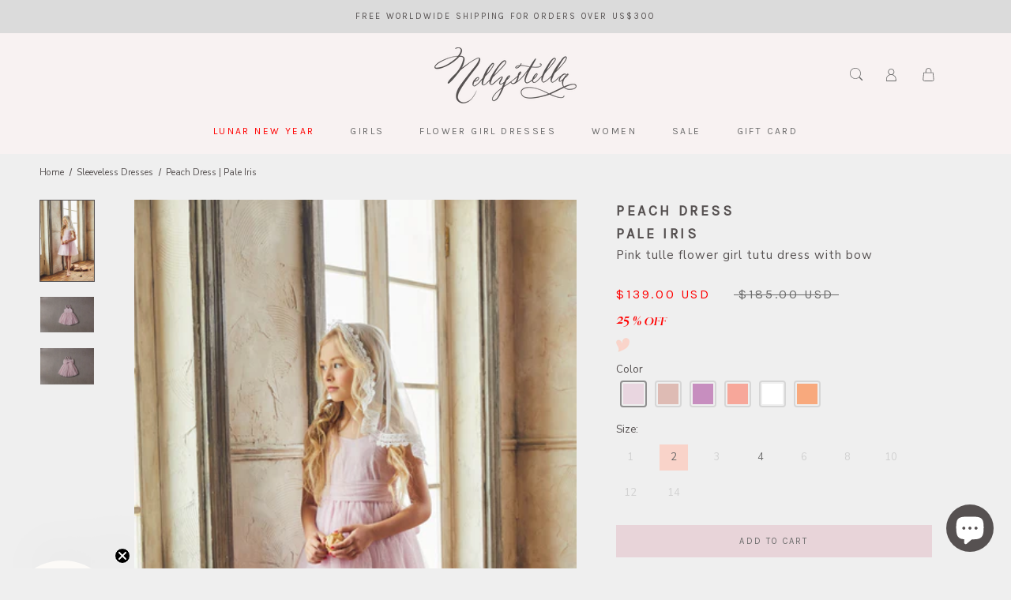

--- FILE ---
content_type: text/html; charset=utf-8
request_url: https://www.nellystella.com/apps/reviews/products?url=https:/www.nellystella.com/collections/sleeveless-dresses-27/products/peach-dress-pale-iris-ss19
body_size: 1237
content:
 [ { "@context": "http://schema.org",  "@type": "ProductGroup",  "@id": "https://www.nellystella.com/products/peach-dress-pale-iris-ss19#product_sp_schemaplus", "mainEntityOfPage": { "@type": "WebPage", "@id": "https://www.nellystella.com/products/peach-dress-pale-iris-ss19#webpage_sp_schemaplus", "sdDatePublished": "2026-01-30T14:10+0800", "sdPublisher": { "@context": "http://schema.org", "@type": "Organization", "@id": "https://schemaplus.io", "name": "SchemaPlus App" } }, "additionalProperty": [    { "@type": "PropertyValue", "name" : "Tags", "value": [  "__tab1:care-instructions-for-peach-dress-in-pale-iris",  "Color_Pink",  "Love",  "Size_01",  "Size_02",  "Size_03",  "Size_04",  "Size_06",  "Size_08",  "Size_10",  "Size_12",  "Size_14",  "SS19"  ] }   ,{"@type": "PropertyValue", "name" : "Size", "value": [  "1",  "2",  "3",  "4",  "6",  "8",  "10",  "12",  "14"  ] }   ],     "brand": { "@type": "Brand", "name": "LOVE by Nellystella",  "url": "https://www.nellystella.com/collections/vendors?q=LOVE%20by%20Nellystella"  },  "category":"Dresses", "color": "", "depth":"", "height":"", "itemCondition":"http://schema.org/NewCondition", "logo":"", "manufacturer":"", "material": "", "model":"",  "hasVariant": [         { "@type" : "Product",  "name" : "1",   "sku": "N19S004-PR",   "mpn": 34719254413445,   "image": "https://schemaplus-frontend.s3.us-east-1.amazonaws.com/no-image-100-2a702f30_small.webp",     "description": "\nSpecially made for flower girl moments, the best birthdays ever, milestone recitals, Christmas, or Easter, there is endless magic to be had in the tutu-style Peach dress. Crafted in tulle and accented with twirled shoulder straps, a cross back, and the most stunning bow that can be tied at the back or the front.\nPink.\nMade with care in India.\nMaterials: shell in 100% cotton, tulle in 100% nylon, and lining in 100% cotton.\n",  "offers": { "@type": "Offer", "url": "https://www.nellystella.com/products/peach-dress-pale-iris-ss19?variant=34719254413445", "@id": "34719254413445",  "inventoryLevel": { "@type": "QuantitativeValue", "value": "0" },    "availability": "http://schema.org/OutOfStock",     "price" : 139.0, "priceSpecification": [ { "@type": "UnitPriceSpecification", "price": 139.0, "priceCurrency": "USD" }  ],      "priceCurrency": "USD", "description": "USD-13900-\u003cspan class='money'\u003e$139.00\u003c\/span\u003e-\u003cspan class='money'\u003e$139.00 USD\u003c\/span\u003e-139.00", "priceValidUntil": "2030-12-21",    "shippingDetails": [  { "@type": "OfferShippingDetails", "shippingRate": { "@type": "MonetaryAmount",    "currency": "USD" }, "shippingDestination": { "@type": "DefinedRegion", "addressCountry": [  ] }, "deliveryTime": { "@type": "ShippingDeliveryTime", "handlingTime": { "@type": "QuantitativeValue", "minValue": "", "maxValue": "", "unitCode": "DAY" }, "transitTime": { "@type": "QuantitativeValue", "minValue": "", "maxValue": "", "unitCode": "DAY" } }  }  ],   "itemCondition":"http://schema.org/NewCondition",  "brand": { "@type": "Brand", "name": "LOVE by Nellystella",  "url": "https://www.nellystella.com/collections/vendors?q=LOVE%20by%20Nellystella"  },  "seller": { "@type": "Organization", "name": "NELLYSTELLA ", "@id": "https://www.nellystella.com#organization_sp_schemaplus" } }   },      { "@type" : "Product",  "name" : "2",   "sku": "N19S004-PR",   "mpn": 34719254446213,   "image": "https://schemaplus-frontend.s3.us-east-1.amazonaws.com/no-image-100-2a702f30_small.webp",     "description": "\nSpecially made for flower girl moments, the best birthdays ever, milestone recitals, Christmas, or Easter, there is endless magic to be had in the tutu-style Peach dress. Crafted in tulle and accented with twirled shoulder straps, a cross back, and the most stunning bow that can be tied at the back or the front.\nPink.\nMade with care in India.\nMaterials: shell in 100% cotton, tulle in 100% nylon, and lining in 100% cotton.\n",  "offers": { "@type": "Offer", "url": "https://www.nellystella.com/products/peach-dress-pale-iris-ss19?variant=34719254446213", "@id": "34719254446213",  "inventoryLevel": { "@type": "QuantitativeValue", "value": "1" },    "availability": "http://schema.org/InStock",     "price" : 139.0, "priceSpecification": [ { "@type": "UnitPriceSpecification", "price": 139.0, "priceCurrency": "USD" }  ],      "priceCurrency": "USD", "description": "USD-13900-\u003cspan class='money'\u003e$139.00\u003c\/span\u003e-\u003cspan class='money'\u003e$139.00 USD\u003c\/span\u003e-139.00", "priceValidUntil": "2030-12-21",    "shippingDetails": [  { "@type": "OfferShippingDetails", "shippingRate": { "@type": "MonetaryAmount",    "currency": "USD" }, "shippingDestination": { "@type": "DefinedRegion", "addressCountry": [  ] }, "deliveryTime": { "@type": "ShippingDeliveryTime", "handlingTime": { "@type": "QuantitativeValue", "minValue": "", "maxValue": "", "unitCode": "DAY" }, "transitTime": { "@type": "QuantitativeValue", "minValue": "", "maxValue": "", "unitCode": "DAY" } }  }  ],   "itemCondition":"http://schema.org/NewCondition",  "brand": { "@type": "Brand", "name": "LOVE by Nellystella",  "url": "https://www.nellystella.com/collections/vendors?q=LOVE%20by%20Nellystella"  },  "seller": { "@type": "Organization", "name": "NELLYSTELLA ", "@id": "https://www.nellystella.com#organization_sp_schemaplus" } }   },      { "@type" : "Product",  "name" : "3",   "sku": "N19S004-PR",   "mpn": 34719254478981,   "image": "https://schemaplus-frontend.s3.us-east-1.amazonaws.com/no-image-100-2a702f30_small.webp",     "description": "\nSpecially made for flower girl moments, the best birthdays ever, milestone recitals, Christmas, or Easter, there is endless magic to be had in the tutu-style Peach dress. Crafted in tulle and accented with twirled shoulder straps, a cross back, and the most stunning bow that can be tied at the back or the front.\nPink.\nMade with care in India.\nMaterials: shell in 100% cotton, tulle in 100% nylon, and lining in 100% cotton.\n",  "offers": { "@type": "Offer", "url": "https://www.nellystella.com/products/peach-dress-pale-iris-ss19?variant=34719254478981", "@id": "34719254478981",  "inventoryLevel": { "@type": "QuantitativeValue", "value": "0" },    "availability": "http://schema.org/OutOfStock",     "price" : 139.0, "priceSpecification": [ { "@type": "UnitPriceSpecification", "price": 139.0, "priceCurrency": "USD" }  ],      "priceCurrency": "USD", "description": "USD-13900-\u003cspan class='money'\u003e$139.00\u003c\/span\u003e-\u003cspan class='money'\u003e$139.00 USD\u003c\/span\u003e-139.00", "priceValidUntil": "2030-12-21",    "shippingDetails": [  { "@type": "OfferShippingDetails", "shippingRate": { "@type": "MonetaryAmount",    "currency": "USD" }, "shippingDestination": { "@type": "DefinedRegion", "addressCountry": [  ] }, "deliveryTime": { "@type": "ShippingDeliveryTime", "handlingTime": { "@type": "QuantitativeValue", "minValue": "", "maxValue": "", "unitCode": "DAY" }, "transitTime": { "@type": "QuantitativeValue", "minValue": "", "maxValue": "", "unitCode": "DAY" } }  }  ],   "itemCondition":"http://schema.org/NewCondition",  "brand": { "@type": "Brand", "name": "LOVE by Nellystella",  "url": "https://www.nellystella.com/collections/vendors?q=LOVE%20by%20Nellystella"  },  "seller": { "@type": "Organization", "name": "NELLYSTELLA ", "@id": "https://www.nellystella.com#organization_sp_schemaplus" } }   },      { "@type" : "Product",  "name" : "4",   "sku": "N19S004-PR",   "mpn": 34719254511749,   "image": "https://schemaplus-frontend.s3.us-east-1.amazonaws.com/no-image-100-2a702f30_small.webp",     "description": "\nSpecially made for flower girl moments, the best birthdays ever, milestone recitals, Christmas, or Easter, there is endless magic to be had in the tutu-style Peach dress. Crafted in tulle and accented with twirled shoulder straps, a cross back, and the most stunning bow that can be tied at the back or the front.\nPink.\nMade with care in India.\nMaterials: shell in 100% cotton, tulle in 100% nylon, and lining in 100% cotton.\n",  "offers": { "@type": "Offer", "url": "https://www.nellystella.com/products/peach-dress-pale-iris-ss19?variant=34719254511749", "@id": "34719254511749",  "inventoryLevel": { "@type": "QuantitativeValue", "value": "1" },    "availability": "http://schema.org/InStock",     "price" : 149.0, "priceSpecification": [ { "@type": "UnitPriceSpecification", "price": 149.0, "priceCurrency": "USD" }  ],      "priceCurrency": "USD", "description": "USD-14900-\u003cspan class='money'\u003e$149.00\u003c\/span\u003e-\u003cspan class='money'\u003e$149.00 USD\u003c\/span\u003e-149.00", "priceValidUntil": "2030-12-21",    "shippingDetails": [  { "@type": "OfferShippingDetails", "shippingRate": { "@type": "MonetaryAmount",    "currency": "USD" }, "shippingDestination": { "@type": "DefinedRegion", "addressCountry": [  ] }, "deliveryTime": { "@type": "ShippingDeliveryTime", "handlingTime": { "@type": "QuantitativeValue", "minValue": "", "maxValue": "", "unitCode": "DAY" }, "transitTime": { "@type": "QuantitativeValue", "minValue": "", "maxValue": "", "unitCode": "DAY" } }  }  ],   "itemCondition":"http://schema.org/NewCondition",  "brand": { "@type": "Brand", "name": "LOVE by Nellystella",  "url": "https://www.nellystella.com/collections/vendors?q=LOVE%20by%20Nellystella"  },  "seller": { "@type": "Organization", "name": "NELLYSTELLA ", "@id": "https://www.nellystella.com#organization_sp_schemaplus" } }   },      { "@type" : "Product",  "name" : "6",   "sku": "N19S004-PR",   "mpn": 34719254544517,   "image": "https://schemaplus-frontend.s3.us-east-1.amazonaws.com/no-image-100-2a702f30_small.webp",     "description": "\nSpecially made for flower girl moments, the best birthdays ever, milestone recitals, Christmas, or Easter, there is endless magic to be had in the tutu-style Peach dress. Crafted in tulle and accented with twirled shoulder straps, a cross back, and the most stunning bow that can be tied at the back or the front.\nPink.\nMade with care in India.\nMaterials: shell in 100% cotton, tulle in 100% nylon, and lining in 100% cotton.\n",  "offers": { "@type": "Offer", "url": "https://www.nellystella.com/products/peach-dress-pale-iris-ss19?variant=34719254544517", "@id": "34719254544517",  "inventoryLevel": { "@type": "QuantitativeValue", "value": "0" },    "availability": "http://schema.org/OutOfStock",     "price" : 149.0, "priceSpecification": [ { "@type": "UnitPriceSpecification", "price": 149.0, "priceCurrency": "USD" }  ],      "priceCurrency": "USD", "description": "USD-14900-\u003cspan class='money'\u003e$149.00\u003c\/span\u003e-\u003cspan class='money'\u003e$149.00 USD\u003c\/span\u003e-149.00", "priceValidUntil": "2030-12-21",    "shippingDetails": [  { "@type": "OfferShippingDetails", "shippingRate": { "@type": "MonetaryAmount",    "currency": "USD" }, "shippingDestination": { "@type": "DefinedRegion", "addressCountry": [  ] }, "deliveryTime": { "@type": "ShippingDeliveryTime", "handlingTime": { "@type": "QuantitativeValue", "minValue": "", "maxValue": "", "unitCode": "DAY" }, "transitTime": { "@type": "QuantitativeValue", "minValue": "", "maxValue": "", "unitCode": "DAY" } }  }  ],   "itemCondition":"http://schema.org/NewCondition",  "brand": { "@type": "Brand", "name": "LOVE by Nellystella",  "url": "https://www.nellystella.com/collections/vendors?q=LOVE%20by%20Nellystella"  },  "seller": { "@type": "Organization", "name": "NELLYSTELLA ", "@id": "https://www.nellystella.com#organization_sp_schemaplus" } }   },      { "@type" : "Product",  "name" : "8",   "sku": "N19S004-PR",   "mpn": 34719254577285,   "image": "https://schemaplus-frontend.s3.us-east-1.amazonaws.com/no-image-100-2a702f30_small.webp",     "description": "\nSpecially made for flower girl moments, the best birthdays ever, milestone recitals, Christmas, or Easter, there is endless magic to be had in the tutu-style Peach dress. Crafted in tulle and accented with twirled shoulder straps, a cross back, and the most stunning bow that can be tied at the back or the front.\nPink.\nMade with care in India.\nMaterials: shell in 100% cotton, tulle in 100% nylon, and lining in 100% cotton.\n",  "offers": { "@type": "Offer", "url": "https://www.nellystella.com/products/peach-dress-pale-iris-ss19?variant=34719254577285", "@id": "34719254577285",  "inventoryLevel": { "@type": "QuantitativeValue", "value": "0" },    "availability": "http://schema.org/OutOfStock",     "price" : 149.0, "priceSpecification": [ { "@type": "UnitPriceSpecification", "price": 149.0, "priceCurrency": "USD" }  ],      "priceCurrency": "USD", "description": "USD-14900-\u003cspan class='money'\u003e$149.00\u003c\/span\u003e-\u003cspan class='money'\u003e$149.00 USD\u003c\/span\u003e-149.00", "priceValidUntil": "2030-12-21",    "shippingDetails": [  { "@type": "OfferShippingDetails", "shippingRate": { "@type": "MonetaryAmount",    "currency": "USD" }, "shippingDestination": { "@type": "DefinedRegion", "addressCountry": [  ] }, "deliveryTime": { "@type": "ShippingDeliveryTime", "handlingTime": { "@type": "QuantitativeValue", "minValue": "", "maxValue": "", "unitCode": "DAY" }, "transitTime": { "@type": "QuantitativeValue", "minValue": "", "maxValue": "", "unitCode": "DAY" } }  }  ],   "itemCondition":"http://schema.org/NewCondition",  "brand": { "@type": "Brand", "name": "LOVE by Nellystella",  "url": "https://www.nellystella.com/collections/vendors?q=LOVE%20by%20Nellystella"  },  "seller": { "@type": "Organization", "name": "NELLYSTELLA ", "@id": "https://www.nellystella.com#organization_sp_schemaplus" } }   },      { "@type" : "Product",  "name" : "10",   "sku": "N19S004-PR",   "mpn": 34719254610053,   "image": "https://schemaplus-frontend.s3.us-east-1.amazonaws.com/no-image-100-2a702f30_small.webp",     "description": "\nSpecially made for flower girl moments, the best birthdays ever, milestone recitals, Christmas, or Easter, there is endless magic to be had in the tutu-style Peach dress. Crafted in tulle and accented with twirled shoulder straps, a cross back, and the most stunning bow that can be tied at the back or the front.\nPink.\nMade with care in India.\nMaterials: shell in 100% cotton, tulle in 100% nylon, and lining in 100% cotton.\n",  "offers": { "@type": "Offer", "url": "https://www.nellystella.com/products/peach-dress-pale-iris-ss19?variant=34719254610053", "@id": "34719254610053",  "inventoryLevel": { "@type": "QuantitativeValue", "value": "0" },    "availability": "http://schema.org/OutOfStock",     "price" : 149.0, "priceSpecification": [ { "@type": "UnitPriceSpecification", "price": 149.0, "priceCurrency": "USD" }  ],      "priceCurrency": "USD", "description": "USD-14900-\u003cspan class='money'\u003e$149.00\u003c\/span\u003e-\u003cspan class='money'\u003e$149.00 USD\u003c\/span\u003e-149.00", "priceValidUntil": "2030-12-21",    "shippingDetails": [  { "@type": "OfferShippingDetails", "shippingRate": { "@type": "MonetaryAmount",    "currency": "USD" }, "shippingDestination": { "@type": "DefinedRegion", "addressCountry": [  ] }, "deliveryTime": { "@type": "ShippingDeliveryTime", "handlingTime": { "@type": "QuantitativeValue", "minValue": "", "maxValue": "", "unitCode": "DAY" }, "transitTime": { "@type": "QuantitativeValue", "minValue": "", "maxValue": "", "unitCode": "DAY" } }  }  ],   "itemCondition":"http://schema.org/NewCondition",  "brand": { "@type": "Brand", "name": "LOVE by Nellystella",  "url": "https://www.nellystella.com/collections/vendors?q=LOVE%20by%20Nellystella"  },  "seller": { "@type": "Organization", "name": "NELLYSTELLA ", "@id": "https://www.nellystella.com#organization_sp_schemaplus" } }   },      { "@type" : "Product",  "name" : "12",   "sku": "N19S004-PR",   "mpn": 34719254642821,   "image": "https://schemaplus-frontend.s3.us-east-1.amazonaws.com/no-image-100-2a702f30_small.webp",     "description": "\nSpecially made for flower girl moments, the best birthdays ever, milestone recitals, Christmas, or Easter, there is endless magic to be had in the tutu-style Peach dress. Crafted in tulle and accented with twirled shoulder straps, a cross back, and the most stunning bow that can be tied at the back or the front.\nPink.\nMade with care in India.\nMaterials: shell in 100% cotton, tulle in 100% nylon, and lining in 100% cotton.\n",  "offers": { "@type": "Offer", "url": "https://www.nellystella.com/products/peach-dress-pale-iris-ss19?variant=34719254642821", "@id": "34719254642821",  "inventoryLevel": { "@type": "QuantitativeValue", "value": "0" },    "availability": "http://schema.org/OutOfStock",     "price" : 149.0, "priceSpecification": [ { "@type": "UnitPriceSpecification", "price": 149.0, "priceCurrency": "USD" }  ],      "priceCurrency": "USD", "description": "USD-14900-\u003cspan class='money'\u003e$149.00\u003c\/span\u003e-\u003cspan class='money'\u003e$149.00 USD\u003c\/span\u003e-149.00", "priceValidUntil": "2030-12-21",    "shippingDetails": [  { "@type": "OfferShippingDetails", "shippingRate": { "@type": "MonetaryAmount",    "currency": "USD" }, "shippingDestination": { "@type": "DefinedRegion", "addressCountry": [  ] }, "deliveryTime": { "@type": "ShippingDeliveryTime", "handlingTime": { "@type": "QuantitativeValue", "minValue": "", "maxValue": "", "unitCode": "DAY" }, "transitTime": { "@type": "QuantitativeValue", "minValue": "", "maxValue": "", "unitCode": "DAY" } }  }  ],   "itemCondition":"http://schema.org/NewCondition",  "brand": { "@type": "Brand", "name": "LOVE by Nellystella",  "url": "https://www.nellystella.com/collections/vendors?q=LOVE%20by%20Nellystella"  },  "seller": { "@type": "Organization", "name": "NELLYSTELLA ", "@id": "https://www.nellystella.com#organization_sp_schemaplus" } }   },      { "@type" : "Product",  "name" : "14",   "sku": "N19S004-PR",   "mpn": 34719254675589,   "image": "https://schemaplus-frontend.s3.us-east-1.amazonaws.com/no-image-100-2a702f30_small.webp",     "description": "\nSpecially made for flower girl moments, the best birthdays ever, milestone recitals, Christmas, or Easter, there is endless magic to be had in the tutu-style Peach dress. Crafted in tulle and accented with twirled shoulder straps, a cross back, and the most stunning bow that can be tied at the back or the front.\nPink.\nMade with care in India.\nMaterials: shell in 100% cotton, tulle in 100% nylon, and lining in 100% cotton.\n",  "offers": { "@type": "Offer", "url": "https://www.nellystella.com/products/peach-dress-pale-iris-ss19?variant=34719254675589", "@id": "34719254675589",  "inventoryLevel": { "@type": "QuantitativeValue", "value": "0" },    "availability": "http://schema.org/OutOfStock",     "price" : 149.0, "priceSpecification": [ { "@type": "UnitPriceSpecification", "price": 149.0, "priceCurrency": "USD" }  ],      "priceCurrency": "USD", "description": "USD-14900-\u003cspan class='money'\u003e$149.00\u003c\/span\u003e-\u003cspan class='money'\u003e$149.00 USD\u003c\/span\u003e-149.00", "priceValidUntil": "2030-12-21",    "shippingDetails": [  { "@type": "OfferShippingDetails", "shippingRate": { "@type": "MonetaryAmount",    "currency": "USD" }, "shippingDestination": { "@type": "DefinedRegion", "addressCountry": [  ] }, "deliveryTime": { "@type": "ShippingDeliveryTime", "handlingTime": { "@type": "QuantitativeValue", "minValue": "", "maxValue": "", "unitCode": "DAY" }, "transitTime": { "@type": "QuantitativeValue", "minValue": "", "maxValue": "", "unitCode": "DAY" } }  }  ],   "itemCondition":"http://schema.org/NewCondition",  "brand": { "@type": "Brand", "name": "LOVE by Nellystella",  "url": "https://www.nellystella.com/collections/vendors?q=LOVE%20by%20Nellystella"  },  "seller": { "@type": "Organization", "name": "NELLYSTELLA ", "@id": "https://www.nellystella.com#organization_sp_schemaplus" } }   }    ],   "productGroupID":"5214045962373",  "productionDate":"", "purchaseDate":"", "releaseDate":"",  "review": "",   "sku": null,   "mpn": null,  "weight": { "@type": "QuantitativeValue", "unitCode": "LBR", "value": "" }, "width":"",    "description": "\nSpecially made for flower girl moments, the best birthdays ever, milestone recitals, Christmas, or Easter, there is endless magic to be had in the tutu-style Peach dress. Crafted in tulle and accented with twirled shoulder straps, a cross back, and the most stunning bow that can be tied at the back or the front.\nPink.\nMade with care in India.\nMaterials: shell in 100% cotton, tulle in 100% nylon, and lining in 100% cotton.\n",  "image": [      "https:\/\/www.nellystella.com\/cdn\/shop\/files\/20180715-Nelly0514.jpg?v=1764588592\u0026width=600"    ,"https:\/\/www.nellystella.com\/cdn\/shop\/files\/PEACHGLITTERPALEIRIS_945da92a-f461-40a6-b797-c776a19393be.jpg?v=1764588592\u0026width=600"    ,"https:\/\/www.nellystella.com\/cdn\/shop\/files\/PEACHGLITTERPALEIRISB_7b0ed428-f25b-43f0-90d9-236cf303bca2.jpg?v=1764588554\u0026width=600"      ,"https:\/\/www.nellystella.com\/cdn\/shop\/files\/20180715-Nelly0514.jpg?v=1764588592\u0026width=600"    ], "name": "Peach Dress | Pale Iris", "url": "https://www.nellystella.com/products/peach-dress-pale-iris-ss19" }      ,{ "@context": "http://schema.org", "@type": "BreadcrumbList", "name": "NELLYSTELLA  Breadcrumbs Schema by SchemaPlus", "itemListElement": [  { "@type": "ListItem", "position": 1, "item": { "@id": "https://www.nellystella.com/collections", "name": "Products" } }, { "@type": "ListItem", "position": 2, "item": { "@id": "https://www.nellystella.com/collections/15th-anniversary-sale", "name": "15th Year Anniversary Sale" } },  { "@type": "ListItem", "position": 3, "item": { "@id": "https://www.nellystella.com/products/peach-dress-pale-iris-ss19#breadcrumb_sp_schemaplus", "name": "Peach Dress | Pale Iris" } } ] }  ]

--- FILE ---
content_type: text/css
request_url: https://www.nellystella.com/cdn/shop/t/57/assets/dynamic.css?v=41858323938938616481749529704
body_size: 3355
content:
.CollectionToolbar__Item{border:0!important}span.ProductItem__Label.ProductItem__Label--onSale.Heading{color:var(--product-sale-label)}span.ProductItem__Label.ProductItem__Label--outlet.Heading{font-weight:600;color:var(--product-sale-label);font-family:Endless;font-size:16pt;text-transform:capitalize;letter-spacing:1px!important}.Header__MainNav .DropdownMenu:before{background:unset!important}.CollectionToolbar{box-shadow:unset}#section-announcement-slider{z-index:1;width:100%}.AnnouncementBar__slider p{display:none}.AnnouncementBar__slider p:first-child{display:block}.ProductItem__LabelList.sale-offer{top:0}.ProductItem__LabelList.soldOut.sale-offer{top:50%}.acc-custom{display:flex}.Search__Results .ProductItem .popup-size-main{position:relative;width:auto}.footer-category{display:none}.account-main{width:20%}.Search__Results .Grid--xl{margin-left:-20px}.PageLayout.PageLayout--breakLap{width:80%}section.Section.Section--spacingNormal.pro-recommandation{padding-top:60px;padding-bottom:0;margin-bottom:135px}.SizeSwatch__Radio:checked+.SizeSwatch{border-color:unset;border:none;background-color:#f9d3c9;color:#656565!important}.page-width{max-width:641px;margin:30px auto}.cf-field-container[data-cf-field-type=heading]{margin-top:32px;margin-bottom:8px}.cf-field-container.newslatterdesc{margin-top:21px}.cf-form-actions button{border-color:unset!important;background-color:#e8d4d9!important;border:0!important;border-radius:0!important}.cf-form-actions button:hover{background-color:#f9d3c9!important;border-color:unset!important}button.cf-cancel.cf-button.btn.button{display:none}.pre-order-heading{color:#f47d67}.CartItem__PropertyList{margin-top:6px}li.CartItem__Property{font-style:normal;letter-spacing:0;text-transform:capitalize;font-size:calc(var(--base-text-font-size) - (var(--default-text-font-size) - 12px));color:#ababab}.line-item-property__field{color:#ababab}input#ship-date{background-color:unset;border:none}.pre-order{margin-bottom:20px}.u-h2.pre-order-heading{margin-bottom:14px;font-size:14px}.pre-order a{font-weight:700;font-size:12px;font-family:var(--heading-font-family);letter-spacing:.2em;text-transform:uppercase;text-decoration:underline #f7c2b3;padding-left:2px}.f-follow-left{left:10px;position:fixed;bottom:40%;width:2em}.f-follow-left .news-link{text-align:center}.f-follow-left .news-link span{display:inline-block;font-family:Karla,sans-serif;font-size:11px;letter-spacing:2px;margin-bottom:22px;text-transform:uppercase;transform:rotate(270deg);-webkit-transform:rotate(270deg);-moz-transform:rotate(270deg);-o-transform:rotate(270deg);-ms-transform:rotate(270deg);transform-origin:13% 50%;-webkit-transform-origin:13% 50%}.aligner{display:inline-block;vertical-align:middle;height:100%;width:0}.f-follow-left .social ul{display:inline-block;line-height:0;list-style-type:none;padding:0;vertical-align:middle}.f-follow-left .social li{display:block;margin-bottom:22px!important}.f-follow-left .social .ico-instagram{background-position:0 0;width:16px}.f-follow-left .social a{background-size:83px 33px;display:block;height:16px}.f-follow-left .social a>span{display:none}.f-follow-left .social .ico-pinterest{background-position:-18px 0;width:18px}.f-follow-left .social .ico-facebook{background-position:-33px 0;margin-left:2px;width:9px}.f-follow-left .social .ico-twitter{background-position:-45px 0;margin-left:-2px;width:19px}.cf-enum-field__choice input[type=checkbox]{accent-color:#6a6a6a!important}.cf-form-actions button{color:#6a6a6a!important;font-size:10px!important}.footer-logo-width img{max-width:180px;width:100%!important}.footer-logo-container{position:relative;max-width:1000px;margin:0 auto}.footer-logo-heading h3{font-size:12px;font-family:Karla}.footer-logo-heading h3{text-align:center;margin:0 auto;font-size:20px;padding:20px}.footer-link-press{position:absolute;height:100%;width:100%;top:0;left:0}.company_logo{width:100%;margin:0 auto;background-color:#f8f2f2}.footer-logo-width{width:100%;max-width:100%;display:flex;justify-content:center;margin:0 auto;padding:0;gap:40px}.footer-logo{width:25%;height:100%;margin:auto 0;padding:10px;text-align:center;width:auto}.footer-logo-heading h3{text-align:center;margin:0 auto;font-size:12px;padding:20px;font-family:Karla}.Footer__Block.Footer__Block--image_picker{display:none}.Footer__Aside{padding:80px}.mobile_logo_link{display:none}.desktop_logo_link{display:inline-block}.footer-logo-width.desk{padding:15px 0}.product-discount-main{margin-top:5px}span.disc-price{font-family:Vogue!important;font-size:17px;font-weight:700;font-style:italic;color:var(--product-discount-label)}.discount-price p{font-size:14px;display:inline-block;vertical-align:middle}@media screen and (max-width: 1139px){.f-follow-left{display:none}#section-announcement-slider{top:150px}}.divider.divider-default{margin:21px 0}.divider{border-bottom:1px solid #ccc;height:0}a.cms-link{text-decoration:underline;color:#555}.gf-option-block[data-filter-type=size] .gf-option-box{display:flex;flex-wrap:wrap}.gf-option-block[data-filter-type=size] span.gf-label{position:absolute;text-align:center;left:50%;transform:translate(-76%)}.swym-button-bar{display:inline-block!important}.swym-tooltip-text,span.swym-tooltip.swym-inject.swym-tooltip-clickable{display:none!important}.swym-add-to-cart-btn{color:#000}.ico-pinterest-footer img{height:15px;vertical-align:text-bottom}.ico-instagram .Icon{width:20px!important}.ProductMeta__ShareItem img{height:12px;vertical-align:text-bottom;width:11px}.gf-option-box{width:170px!important}.swym-wishlist-container-rendered .PageContent--narrow{max-width:100%}.swym-ui-component.swym-wishlist-page{max-width:1595px!important}.swym-ui-component .swym-wishlist-grid .swym-wishlist-image-wrapper{height:100%!important;width:100%!important;object-fit:cover!important;display:flex}.swym-ui-component .swym-wishlist-grid{max-width:100%!important}.swym-wishlist-image{margin-bottom:0!important}.swym-ui-component .swym-color-4{color:#0c0c0c!important}.CollectionItem__Content .SectionHeader__Heading{margin-top:0!important}.CollectionItem__Content .SectionHeader__SubHeading{margin:0!important}.gf-controls-container{display:none!important}.swym-title.swym-title-1,.swym-variant-title.swym-text.swym-title-2{font-size:12px!important}.swym-product-final-price.swym-value,.swym-add-to-cart-btn{font-size:9px!important}@media screen and (max-width: 1007px){.ProductListWrapper.current-width .ProductItem__Info .ProductMeta__Descriptive-sentence p{margin-bottom:10px;overflow:hidden;display:block;height:25px}.wsscc-dropdown.wsscc-dropdownundefined{display:none!important}button#dummy-chat-button.chat-toggle,button.chat-toggle{height:50px!important;width:50px!important}.CollectionToolbar{align-items:center;padding-left:45px;top:105px}.footer-category{display:block}.section-filter .section__bar-aside{padding-left:6px}.section-filter .section__bar-aside,.section-filter .section__bar-filter{max-width:50%}.nav-links.visible-xs-block ul{display:flex;flex-wrap:wrap;list-style:none outside none;margin-left:0}.nav-links.visible-xs-block ul li{margin-right:26px}.nav-links.visible-xs-block span{display:block;padding:2px 0;font-size:13px;text-decoration:none;letter-spacing:.16px;opacity:.3;cursor:pointer}.nav-links.visible-xs-block .current span{opacity:1}.CollectionToolbar__Group{flex:none}.CollectionToolbar__Item{padding:18px 0}.ProductListWrapper.current-width .Grid__Cell{width:100%}.nav-inline--mobile-fixed{position:fixed;bottom:0;left:0;z-index:9;width:100%;padding:0 15px;background:#f8f2f2;overflow-x:auto}.nav-inline--mobile-fixed ul{flex-wrap:nowrap;-webkit-box-pack:start;justify-content:flex-start;margin:0 -16px;display:flex;list-style:none}.nav-inline--mobile-fixed ul:after{min-width:7px;content:""}.nav-inline--mobile-fixed li{-webkit-box-flex:0;flex:0 0 auto;margin:0 16px}.nav-inline--mobile-fixed a{padding:32px 0 30px;display:block;font-size:13px;letter-spacing:.16px;position:relative;text-decoration:none}.nav-inline--mobile-fixed a:before{border-bottom-width:2px;position:absolute;bottom:0;left:0;width:100%;border-bottom:1px solid currentColor;opacity:0;pointer-events:none;transition:opacity .4s;content:""}}@media only screen and (max-width: 900px){.swym-ui-component .swym-wishlist-grid .swym-wishlist-image-wrapper{max-height:57vw!important}}.AspectRatio--tall .ProductItem__Image{height:100%!important;width:100%}.gf-Checkbox,.globo-selected-items-wrapper{display:none!important}i.icon-swym-wishlist{font-family:swym-font;font-style:normal;vertical-align:middle}i.icon-swym-wishlist+span{vertical-align:middle}i.icon-swym-wishlist:after{content:"";font-size:130%;line-height:18px;text-align:center;display:inline}.swym-ready i.icon-swym-wishlist:after{content:"\f004"}.Header__FlexItem .swym-wishlist{padding:0 44px 22px}@media screen and (max-width: 640px){.Header__FlexItem .swym-wishlist{padding:5px 15px 19px}.CollectionToolbar.CollectionToolbar--top{padding-left:30px;top:80px}.Search__Results .Grid__Cell{padding-left:10px;margin-bottom:35px}}.ProductItem__Wrapper .swym-button{position:absolute!important;z-index:4!important;width:100%!important;max-width:100%!important;text-align:right!important;left:-10px!important;font-size:30px!important;top:20px!important;opacity:1!important}.template-product .Product__Wrapper .swym-button.swym-add-to-wishlist-view-product.swym-heart.swym-added:after{content:""!important;background-image:url(/cdn/shop/files/Heart_icon_when_clicked.webp?v=1665049796);width:18px;height:18px;position:absolute;background-repeat:no-repeat;left:0;background-size:contain}.swym-add-to-wishlist-view-product.custom-wish-pro.added:after{content:""!important;background-image:url(/cdn/shop/files/Heart_icon_when_clicked.webp?v=1665049796);width:18px;height:18px;position:absolute;background-repeat:no-repeat;left:0;background-size:contain}.swym-add-to-wishlist-view-product.custom-wish-pro:after{content:""!important;background-image:url(/cdn/shop/files/Product_love_icon_03a7a011-f723-46ef-b499-91961719e5c1.webp?v=16650488957);width:18px;height:18px;position:absolute;background-repeat:no-repeat;left:0;background-size:contain;right:4px;top:-5px}.template-product .Product__Wrapper .swym-button.swym-add-to-wishlist-view-product.swym-heart:after{content:""!important;background-image:url(/cdn/shop/files/Product_love_icon_03a7a011-f723-46ef-b499-91961719e5c1.webp?v=1665048895);width:18px;height:18px;position:absolute;background-repeat:no-repeat;left:0;background-size:contain}.swym-add-to-wishlist-view-product{opacity:1!important}.swym-button.swym-add-to-wishlist-view-product.swym-heart.swym-added:after{content:""!important;background-image:url(/cdn/shop/files/Heart_icon_when_clicked.webp?v=1665049796);width:15px;height:15px;position:absolute;background-repeat:no-repeat;right:4px;left:auto;background-size:contain}.swym-button.swym-add-to-wishlist-view-product.swym-heart:after{content:""!important;background-image:url(/cdn/shop/files/Heart_icon_not_clicked.webp?v=1665052019);width:15px;height:15px;position:absolute;background-repeat:no-repeat;right:4px;top:-5px;background-size:contain}@media screen and (max-width: 992px){.footer-logo-width.desk{width:80%;gap:30px}}@media screen and (max-width: 768px){.wishlist_icon_width .swym-button.swym-add-to-wishlist-view-product.swym-heart:after{margin:0 auto!important}.wishlist_icon_width{text-align:center}.footer-logo-width{width:60%}.footer-logo{padding:10px}.footer-logo-width.desk{display:none}.footer-logo-width.mob .footer-logo{width:50%;padding:10px 20px}.footer-logo-width.mob{flex-wrap:wrap;gap:0}.mobile_logo_link{display:block}#shopify-section-company-logo .Footer__Copyright,#shopify-section-company-logo .payment-method{width:100%!important}#shopify-section-company-logo .Footer__Aside{text-align:center!important}#shopify-section-company-logo .payment-method{margin-top:15px}}.template-product .flickity-slider .swym-button.swym-add-to-wishlist-view-product.swym-heart.swym-added:after{content:""!important;background-image:url(/cdn/shop/files/Heart_icon_when_clicked.webp?v=1665049796);width:15px;height:15px;position:absolute;background-repeat:no-repeat;right:10px;left:auto;top:0}.template-product .flickity-slider .swym-button.swym-add-to-wishlist-view-product.swym-heart:after{content:""!important;width:18px;height:18px;position:absolute;background-repeat:no-repeat;right:20px;left:auto}.swym-ui-component .swym-wishlist-grid .swym-wishlist-item{width:100%!important;margin:0 1% 3% 0!important;background:#efefef!important;text-decoration:none!important}.swym-ui-component .swym-wishlist-grid{display:grid!important;grid-template-columns:1fr 1fr 1fr 1fr;grid-gap:60px}.swym-title,.swym-variant-title{text-align:center!important}.swym-product-price{justify-content:center}.swym-add-to-cart-btn{margin:0 20px!important}.triangle-topright{width:0;height:0;border-top:80px solid #fff!important;border-right:80px solid transparent!important;border-left:0!important;position:absolute;top:0;left:0;right:auto!important;opacity:.6}.ProductItem__LabelList{left:0;right:auto;top:-2px;text-align:center;transform:rotate(317deg);width:80px;position:absolute}.template-product .Carousel__Cell .swym-button.swym-add-to-wishlist-view-product.swym-heart:after{content:""!important;width:15px;height:15px;position:absolute;background-repeat:no-repeat;right:4px!important;left:auto!important;background-size:contain}.template-product .Carousel__Cell .swym-button.swym-add-to-wishlist-view-product.swym-heart.swym-added:after{content:""!important;background-image:url(/cdn/shop/files/Heart_icon_when_clicked.webp?v=1665049796);width:15px;height:15px;position:absolute;background-repeat:no-repeat;right:4px!important;top:-5px;left:auto!important;background-size:contain}.swym-wishlist-image{margin:0!important}.swym-ui-component .swym-wishlist-grid .swym-wishlist-item .swym-add-to-cart-btn.swym-disabled{border:1px solid black;background:transparent!important}button.swym-add-to-cart-btn.swym-button.swym-button-1.swym-is-button.swym-bg-2.swym-color-4.swym-is-button.swym-disabled{background-color:#efefef!important;border:1px solid!important;border-color:var(--button-text-color)!important}.swym-ui-component .swym-wishlist-grid .swym-wishlist-item .swym-add-to-cart-btn{padding:8px 6px!important}.template-product .Product__Wrapper .swym-button.swym-add-to-wishlist-view-product.swym-added,.template-product .Product__Wrapper .swym-button.swym-add-to-wishlist-view-product{margin:15px 0 0}.ProductForm__Variants{margin-top:15px;margin-bottom:24px}.swym-title.swym-title-1,.swym-text.swym-title-2,.swym-add-to-cart-btn{font-family:Karla,sans-serif!important;font-weight:400!important}.swym-add-to-wishlist-view-product.custom-wish-pro{position:relative;margin-bottom:10px;margin-top:10px}.map_top .container:last-child .map_inner,.map_top .container:last-child .map_inner p:last-child{margin:0}.AnnouncementBar__slider .slick-track{display:flex;align-items:center}@media screen and (min-width: 641px){.PageContent{margin-bottom:115px!important}.Search__Results .Grid__Cell{padding-left:24px;margin-bottom:50px}}@media screen and (max-width: 1440px){.template-account .swym-ui-component .swym-wishlist-grid,.template-addresses .swym-ui-component .swym-wishlist-grid{grid-gap:30px!important;grid-template-columns:1fr 1fr 1fr}}@media screen and (max-width: 1160px){.swym-ui-component .swym-wishlist-grid{grid-gap:24px!important}}@media screen and (max-width: 1007px){.template-product .Product__Wrapper .swym-button.swym-add-to-wishlist-view-product.swym-added{margin:10px 0 0}.template-product .Product__Wrapper .swym-button.swym-add-to-wishlist-view-product.swym-heart.swym-added:after{left:-9px!important;right:auto!important}.template-product .Product__Wrapper .swym-button.swym-add-to-wishlist-view-product.swym-heart:after{left:-9px!important;right:auto!important}.swym-add-to-wishlist-view-product.custom-wish-pro:after{left:-9px!important;right:auto!important}.template-product .ProductMeta__PriceList{margin-bottom:0}#shopify-section-company-logo .Footer__Aside{justify-content:space-between}}@media screen and (max-width: 900px){.swym-add-to-cart-btn,.swym-add-to-wishlist-view-product.custom-wish-pro{margin:0!important}.swym-wishlist-detail-content{padding:40px 0}.swym-ui-component .swym-wishlist-grid{padding:0!important}.swym-wishlist-detail-header{background:none!important;border:0!important;width:100%;margin-bottom:20px!important}.swym-ui-component .swym-simple-wishlist-container .swym-wishlist-detail .swym-wishlist-main-title,.swym-ui-component .swym-wishlist-detail-separator{margin:0!important}.swym-ui-component .swym-wishlist-detail-content{margin-top:21px!important}.swym-ui-component .swym-wishlist-detail-separator{display:block!important}.swym-wishlist-detail-header{padding:17px 0!important;margin-bottom:0!important;justify-content:flex-end!important;position:absolute!important;right:0!important;top:-75px}.swym-ui-component .swym-simple-wishlist-container .swym-wishlist-detail .swym-wishlist-context-menu{right:0!important}.swym-ui-component .swym-wishlist-grid{grid-gap:24px!important}}@media screen and (max-width: 768px){.collection-section h1.SectionHeader__Heading{font-size:32px}}@media screen and (max-width: 600px){.swym-ui-component .swym-wishlist-grid .swym-wishlist-item{width:100%!important}.swym-ui-component .swym-wishlist-grid .swym-wishlist-item .swym-delete-btn{right:0!important;top:0!important}.swym-wishlist-image{margin-left:0;margin-right:0;width:100%}.swym-ui-component .swym-wishlist-grid{grid-template-columns:1fr 1fr!important}}.swym-ui-component .swym-wishlist-grid .swym-wishlist-item .swym-title{white-space:unset!important}img.swym-wishlist-image{height:100%;width:100%;object-fit:cover}.swym-variant-title.swym-text.swym-title-2{text-align:center!important;text-transform:uppercase!important;font-family:var(--heading-font-family)!important;letter-spacing:.2em!important;font-size:9px!important;font-weight:var(--heading-font-weight)!important;margin:10px 0!important}.swym-title.swym-title-1{text-align:center!important;text-transform:uppercase!important;font-family:var(--heading-font-family)!important;letter-spacing:.2em!important;font-size:9px!important;font-weight:var(--heading-font-weight)!important}.swym-ui-component .swym-color-4{color:var(--button-text-color)!important;font-family:Karla,sans-serif!important;letter-spacing:.2em!important;font-weight:var(--heading-font-weight)!important;font-size:10px!important}.swym-ui-component *,.swym-ui-component .swym-is-button,.swym-ui-component .swym-is-anchor,.swym-ui-component .swym-title,.swym-ui-component .swym-heading,.swym-ui-component .swym-label{font-family:var(--text-font-family),"HelveticaNeue",Helvetica,Arial,sans-serif}.swym-ui-component .swym-wishlist-grid .swym-wishlist-item .swym-product-price .swym-product-original-price{font-size:.5em!important}.webyzeProductColorsLabel{margin-top:15px!important}@media screen and (max-width: 560px){.Search__Results .popup-size-custom.pop-open{padding:10px}}@media screen and (max-width: 480px){.AnnouncementBar__slider .AnnouncementBar__Content{font-size:14px!important}}@media screen and (max-width: 475px){.swym-ready i.icon-swym-wishlist:after{margin-top:0}.footer-logo-width{width:80%}}@media screen and (max-width: 420px){.AnnouncementBar__slider .AnnouncementBar__Content{font-size:12px!important}nav.breadcrumbs{margin-top:4em}}@media screen and (max-width: 380px){.Search__Results .popup-size-custom.pop-open{padding:10px 2px}}@media screen and (max-width: 340px){.Search__Results .popup-size-custom.pop-open{padding:2px}.Footer__Aside{padding:40px}.AnnouncementBar__slider .AnnouncementBar__Content{font-size:11px!important}}@media screen and (max-width: 300px){.swym-ui-component .swym-wishlist-grid{grid-gap:18px!important}}#shopify-section-company-logo .Footer__Aside{text-align:left;display:flex;align-items:center;flex-wrap:wrap;justify-content:initial}#shopify-section-company-logo .Footer__Copyright,#shopify-section-company-logo .payment-method{width:45%;max-width:100%}.ProductItem__Info .product_title a{min-height:unset;margin-bottom:0}.collection-section .ProductItem__Label--soldOut{max-width:100%;margin:0 auto!important;display:flex;justify-content:center}.Footer__Title:hover{color:#6a6a6a;cursor:pointer}.ProductItem__Info .ProductMeta__Descriptive-sentence p{height:40px}.np-video-wrapper video{height:102%!important}@media screen and (max-width: 420px){.ProductItem__Info .ProductMeta__Descriptive-sentence p,.ProductListWrapper .ProductItem__Info .ProductItem__Title{height:50px;margin-bottom:13px}.ProductListWrapper.current-width .ProductItem__Info .ProductMeta__Descriptive-sentence p,.ProductListWrapper.current-width .ProductItem__Info .ProductItem__Title{height:33px}}.ProductItem__Info .ProductMeta__Descriptive-sentence p{height:auto!important}@media only screen and (max-width: 639px){#section-announcement-slider{top:124px}}@media only screen and (max-width: 407px){#section-announcement-slider{top:142px}}
/*# sourceMappingURL=/cdn/shop/t/57/assets/dynamic.css.map?v=41858323938938616481749529704 */


--- FILE ---
content_type: text/css
request_url: https://www.nellystella.com/cdn/shop/t/57/assets/press-media.css?v=123856839579675919251721113001
body_size: 1538
content:
.media-parent .subtitle p,.press-media-parent .subtitle p,.press-subtitle p,.left-title p,.press-media-block .bottom-text,.logo-sub-text p{font-size:13px;line-height:18px;text-align:center;margin:0 auto}img.press-logo,img.logo__image{max-width:250px}.left-title-new p{font-size:13px;line-height:18px;text-align:left}.logo-text p,.logo-heading p{font-size:16px;text-align:center;line-height:18px}.press-media-block .bottom-text-new p{font-size:13px;line-height:18px;text-align:center}.media-img img,.press-media-img img{width:100%;height:100%}.heading-pre h2.title,.heading-pre span{margin:0 auto;font-size:25px;font-weight:700;line-height:23px}.heading-pre{padding:10px;text-align:center}.press-heading-pre{text-align:center;position:absolute;bottom:30px;left:0;right:0;padding:10px}.media-parent .subtitle{margin:10px 0;text-align:center}.press-media-main{position:relative}.press-logo-row{text-align:center;padding:10px 0}.logo-text{margin:0;text-align:center;padding:0 20px}.press-row{margin-top:50px}.logo-sub-text{text-align:center;padding:25px 18px}.media-text-image{position:relative}.press-media-block .press-main .heading-pre,.press-media-block .press-main .subtitle{max-width:800px;margin:0 auto 18px;text-align:center}.press-media-block .press-main .heading-pre .title{font-size:12px;line-height:18px;color:#4e4f4f;font-weight:400;margin-bottom:5px}.press-media-block .main-block{display:flex;align-items:center}.press-media-block .press-block2 .main-block,.press-media-block .main-logoblock.logo-right .logo-block{flex-direction:row-reverse}.press-media-block .left-title p{text-align:center}.press-media-block .bottom-text{color:#4e4f4f;font-weight:300;font-size:17px;text-align:left}.press-media-block .bottom-text-new{color:#4e4f4f;font-weight:300;margin:0 auto}.press-media-block .mobile-text{display:none}.press-media-block.press-block2 .left-title p{text-align:left}.press-media-block .mobile-bottom{display:none}.press-media-block .main-logoblock.logo-left .logo-block .logo-img,.press-media-block .block-left{width:40%;padding:5px 0}.press-block1 .block-right{width:70%}.press-media-block .main-logoblock.logo-right .logo-block{justify-content:space-between}.logo-heading p{font-size:16px}.press-container{margin:0 20px 50px}.logo-img-main{margin:20px}.title-header-press{margin:25px 0;font-size:16px}.media-img-new{position:relative}.left-title-new{position:absolute;right:5%;top:50%;transform:translateY(-50%);text-align:left}.logo-block.heading-bottom.mob-center-logo{flex-wrap:wrap}.logo-block.heading-bottom.mob-center-logo .logo-img{width:100%!important}.logo-block.heading-bottom.mob-center-logo .logo-heading{padding:5px 0}.press-flex-right{display:flex;justify-content:space-between}.press-flex-image{width:60%}.press-flex-main .logo-img.left-logo img{width:100px}.block-left a,.logo-sub-text a,.text-under a{text-decoration:underline}.press-media-block.logo-leftlogo-img-section.press-container.milk-korea.brides-parent .logo-img,.press-media-block.logo-leftlogo-img-section.press-container.milk-korea.brides-parent .block-left{width:30%!important}.press-media-block.logo-leftlogo-img-section.press-container.milk-korea.milk-parent .left-title{position:absolute;top:50%;left:14%;transform:translate(-5%,-50%)}.press-media-block.vogue-block{margin-top:-80px}.press-media-block.logo-right.logo-img-section.press-container.milk-korea.text-right.milk-korea-third .left-title p{max-width:365px;line-height:21px}.press-media-block.logo-right.logo-img-section.press-container.milk-korea.text-right.milk-korea-third .block-left{padding-left:20px!important;width:40%}.logo-block.text-right.milk-korea-third p{text-align:left}.press-main.martha-parent.martha-second{padding-top:30px}.press-flex-main.press-container.philiadelphia-first .logo-heading p{padding-bottom:60px}.press-flex-main.press-container.philiadelphia-first .left-title.left-title-first p{margin-bottom:60px}.main-block.heading-bottom.mob-center-logo.korea-img-center .block-left{position:absolute;bottom:6%;left:10%}.press-media-block .bottom-text-new{width:45%}@media screen and (min-width: 1000px){.main-block.heading-bottom.mob-center-logo.korea-img-center img.image-content__image{display:block;margin-left:auto;max-width:85%}.press-center.press-media-block.logo-leftlogo-img-section.press-container.milk-korea .left-title p{max-width:280px}.main-block.heading-bottom.max-width.milk-korea-fourth .block-left{width:30%!important}.main-block.heading-bottom.mob-center-logo.korea-img-center{position:relative}.main-block.heading-bottom.mob-center-logo.korea-img-center .block-left{width:30%}.main-block.heading-bottom.mob-center-logo.korea-img-center .left-title p{line-height:18px}.lap-hide{display:none}}@media screen and (min-width: 768px){.desk-hide{display:none}.subtitle.martha-subtitle{margin:30px 0!important}.press-main.martha-parent.First-Martha .heading-pre,.press-main.martha-parent.martha-second .heading-pre{margin-top:-70px}.press-media-block.vogue-block .left-title-new p{max-width:246px}.press-media-block.vogue-block .bottom-text-new.mob-hide p{max-width:335px}.logo-img.left-logo.philadelphia-second-main{margin-bottom:80px}.press-flex-main.press-container.philiadelphia-first .left-title p{max-width:280px!important;line-height:21px}.press-row.press-container.max-width.north-wed-main .logo-sub-text p{max-width:470px}.press-media-block.logo-right.logo-img-section.press-container.milk-korea.text-right.milk-korea-third{padding-top:50px;padding-bottom:80px}.press-media-block.logo-leftlogo-img-section.press-container.milk-korea.heading-bottom.max-width.milk-korea-fourth{padding-top:80px;padding-bottom:80px}.press-row.press-container.north-wedding-second .logo-sub-text{padding:50px 0}.main-block.heading-bottom.max-width.milk-korea-fourth .left-title p{max-width:300px;padding-right:20px}.logo-block.text-right.milk-korea-third p{text-align:left}.press-flex-main{padding:30px 0}.main-block.brides-parent .left-title{padding-right:20px}.press-media-block.logo-leftlogo-img-section.press-container.milk-korea.brides-parent .left-title p{max-width:215px}.press-center.press-media-block.logo-leftlogo-img-section.press-container.milk-korea{margin-bottom:50px}.press-row.press-container{margin-top:40px}.press-row.press-container.max-width{margin-top:50px}.press-image-gallery{padding-top:10px}.press-media-block.press-container.milk-korea{margin-bottom:0}.press-flex-text .logo-img{margin-bottom:50px}.logo-text{margin:5px 0}.logo-block.heading-bottom.max-width{display:block}.logo-block.heading-bottom.max-width .logo-heading{padding:5px 0}.main-block.heading-bottom.mob-center-logo.korea-img-center{display:block}.main-block.heading-bottom.mob-center-logo.korea-img-center .block-right{width:100%}.logo-sub-text p{margin:0}.press-container{margin:0 20px 50px}.press-flex-text{width:40%;text-align:center;padding-left:20px}.press-flex-main .logo-heading p{margin:30px auto;max-width:325px}.press-media-block .logo-block{display:flex;align-items:center}.press-media-block .bottom-text-new{display:flex;justify-content:center;position:absolute;bottom:0}.press-row.max-width .logo-sub-text p{margin:30px auto;max-width:625px}.press-row.max-width-last .logo-sub-text p{margin:50px auto;max-width:825px;padding-bottom:50px}.press-media-block .left-title p{max-width:310px}.logo-block.heading-bottom.max-width .logo-heading p{max-width:214px;text-align:left}.press-flex-main p{max-width:365px}.press-media-block.press-container.milk-korea{padding:40px 0 30px}.press-main.martha-parent{margin:50px 0}.press-main.martha-parent.First-Martha{max-width:1200px;text-align:center;margin:0 auto}.press-media-block.logo-leftlogo-img-section.press-container.milk-korea .main-block{position:relative}}@media screen and (max-width: 1400px){.press-media-block.logo-leftlogo-img-section.press-container.milk-korea .left-title{left:9%}.main-block.heading-bottom.mob-center-logo.korea-img-center .block-left{position:absolute;bottom:1%}.press-media-block.logo-right.logo-img-section.press-container.milk-korea.text-right.milk-korea-third .block-left{width:60%}.left-title-new{right:7%}img.image-content__image.vogue-parent{width:90%}.press-media-block.logo-leftlogo-img-section.press-container.milk-korea.milk-parent .left-title{left:11%}.press-media-block.vogue-block{margin-top:-70px}.press-media-block.vogue-block .bottom-text-new{width:40%}}@media screen and (max-width: 1150px){.press-media-block.logo-leftlogo-img-section.press-container.milk-korea.milk-parent .left-title{left:5%}.left-title-new{right:5%}.press-media-block.logo-right.logo-img-section.press-container.milk-korea.text-right.milk-korea-third .block-left{width:70%}.press-media-block.vogue-block .bottom-text-new{bottom:-30px}.press-flex-main.press-container.philiadelphia-first .logo-heading p{padding-bottom:15px}.press-flex-main.press-container.philiadelphia-first .left-title.left-title-first p{margin-bottom:30px}}@media screen and (max-width: 1008px){.press-heading-pre{bottom:0}.press-media-block.vogue-block{margin-top:-20px}img.image-content__image.vogue-parent{width:85%}.logo-img.philiadelphia-first{margin-bottom:30px}.press-flex-main.press-container.philiadelphia-first .logo-heading p{padding-bottom:15px}}@media screen and (max-width: 999px){.press-center.press-media-block .mobile-bottom{display:block;text-align:center;padding-top:20px}.mob-new-hide{display:none}.press-center .logo-block.heading-bottom.mob-center-logo{text-align:center}.press-center .logo-block.heading-bottom.mob-center-logo .logo-heading{max-width:300px;text-align:center;margin:0 auto;padding:5px 30px}.press-center .main-logoblock .logo-heading p{font-size:14px;text-align:center;line-height:18px}.press-center.press-media-block .block-left{display:none}.media-img.lap-hide{margin-top:20px}.press-media-block.logo-right.logo-img-section.press-container.milk-korea .logo-img{text-align:right}}@media (max-width: 991px){.press-media-block .block-left,.press-media-block .main-logoblock.logo-left .logo-block .logo-img,.press-media-block .main-logoblock.logo-right .logo-block .logo-img{width:50%}.press-media-block.logo-leftlogo-img-section.press-container.milk-korea.milk-parent .left-title{left:7%}.press-flex-main.press-container.philiadelphia-first .logo-heading p{padding-bottom:30px}}@media (max-width: 900px){img.image-content__image.vogue-parent{width:80%}.left-title-new{right:5%}.press-media-block.vogue-block .bottom-text-new{width:50%}.press-flex-main.press-container.philiadelphia-first .left-title.left-title-first p{margin-bottom:18px}.press-flex-main.press-container.philiadelphia-first .logo-heading p{padding-bottom:0}img.press-logo,img.logo__image{max-width:200px}}@media (max-width: 767px){.press-media-block .bottom-text{display:none}.press-main.martha-parent.martha-second .subtitle{margin:0}.press-flex-main.press-container.philiadelphia-first .logo-img.left-logo{justify-content:flex-end}.press-flex-main.press-container.philiadelphia-first .logo-img.left-logo img{width:200px}.logo-img{padding-top:10px!important;padding-bottom:10px!important}.media-img.desk-hide{padding-top:5px}.press-media-block.logo-leftlogo-img-section.press-container.milk-korea.milk-parent .mobile-bottom{padding-top:0}.press-main.martha-parent.First-Martha .subtitle{margin:0!important}.logo-sub-text{padding:15px 0}.press-main.martha-parent.martha-second{margin-bottom:20px}.heading-pre h2.title,.heading-pre span{font-size:20px}.mobile-bottom{padding-top:15px}.subtitle.martha-subtitle{padding:15px 0!important}.press-row.press-container.max-width.north-wed-main .logo-sub-text{padding:15px 18px}.press-media-block.vogue-block .mobile-bottom.press-left-right-text .left-block p{max-width:160px}img.image-content__image.vogue-parent{width:100%}.press-media-block.vogue-block .mobile-bottom.press-left-right-text .right-block p{max-width:230px}.press-main.martha-parent.First-Martha{padding:0 20px}.press-center .logo-block.heading-bottom.mob-center-logo .logo-heading{padding:5px 10px}.press-main.martha-parent .heading-pre{margin-top:-30px}.press-media-block .main-block{flex-wrap:wrap}.press-media-block.logo-right.logo-img-section.press-container.milk-korea .mobile-bottom{padding-top:20px}.press-row.press-container.max-width-last{padding-bottom:50px}.logo-row-parent .logo-text{padding:0}.press-image-gallery{padding-top:5px}.press-media-block.logo-leftlogo-img-section.press-container.milk-korea{padding:40px 0}.press-media-block.logo-right.logo-img-section.press-container.milk-korea .press-block2 .left-block{padding:0;max-width:unset}.press-main.martha-parent{margin-bottom:50px}.press-media-block .block-left,.mob-hide{display:none}.press-media-block .mobile-bottom{display:block;text-align:center}.press-main .heading-pre{position:unset;margin-top:0}.press-media-main .press-heading-pre{width:100%;margin:0 auto;padding:0 20px}.press-media-block .block-right{width:100%}.press-media-block .press-block2 .left-block{padding-left:10px;padding-top:20px;max-width:236px}.press-media-block{margin-bottom:60px}.mobile-bottom.press-left-right-text{display:flex;justify-content:space-between;text-align:center;padding:0 20px;margin-top:-20px}.mobile-bottom.press-left-right-text .left-block{order:2}.press-flex-main .press-flex-right-new{display:block}.main-logoblock.logo-right .logo-block,.press-flex-main .press-flex-text{flex-wrap:wrap;display:flex;width:100%;justify-content:end}.main-logoblock.logo-right .logo-img,.press-flex-main .logo-img{width:100%!important;display:flex;justify-content:flex-end;padding:10px 0}.main-logoblock.logo-right .logo-heading{width:100%;text-align:right;max-width:330px}.press-flex-main .logo-heading{width:100%;text-align:right;max-width:385px}.main-block.text-right.milk-korea-third{padding-top:5px}.press-flex-image-mob .left-title{margin:15px 0;text-align:center}.logo-block.heading-bottom.mob-center-logo{text-align:center}.logo-block.heading-bottom.mob-center-logo .logo-heading{max-width:300px;text-align:center;margin:0 auto}.press-flex-main .logo-img.left-logo{justify-content:flex-start}.press-container{margin:0 20px 30px}.press-row.press-container.max-width-last .logo-row-parent img.press-logo{max-width:100px}.press-row.press-container.max-width-last .logo-row-parent .logo-text p{text-align:right;max-width:290px}.press-row.press-container.max-width-last .logo-row-parent .logo-text{padding:0}.press-row.press-container.max-width-last .logo-row-parent{display:flex;flex-direction:row-reverse;align-items:center}.media-parent .subtitle p,.press-media-parent .subtitle p,.press-subtitle p,.left-title p,.press-media-block .bottom-text,.logo-sub-text p,.left-block p,.right-block p{font-size:12px}.main-logoblock .logo-heading p{font-size:15px;text-align:left}.logo-block.text-right .logo-heading p{text-align:right}.logo-row-parent .logo-text p{font-size:15px}.press-flex-main .logo-heading p{text-align:right;font-size:15px}.press-media-main{margin-bottom:50px}}@media (max-width: 579px){.press-media-block .bottom-text,.press-media-block .mobile-text{max-width:204px!important}}@media screen and (max-width: 420px){.press-heading-pre{bottom:-30px}.media-parent .subtitle p,.press-media-parent .subtitle p,.press-subtitle p,.left-title p,.press-media-block .bottom-text,.logo-sub-text p,.left-block p,.right-block p,.left-title-new p,.press-media-block .bottom-text-new p{font-size:12px}.main-logoblock .logo-heading p,.logo-row-parent .logo-text p,.press-flex-main .logo-heading p{font-size:14px}.press-container img.logo__image,.press-container img.press-logo{max-width:150px}}
/*# sourceMappingURL=/cdn/shop/t/57/assets/press-media.css.map?v=123856839579675919251721113001 */


--- FILE ---
content_type: text/javascript; charset=utf-8
request_url: https://www.nellystella.com/products/peach-dress-pale-iris-ss19.js
body_size: 852
content:
{"id":5214045962373,"title":"Peach Dress | Pale Iris","handle":"peach-dress-pale-iris-ss19","description":"\u003cul style=\"list-style-type: circle;\"\u003e\n\u003cli\u003eSpecially made for flower girl moments, the best birthdays ever, milestone recitals, Christmas, or Easter, there is endless magic to be had in the tutu-style Peach dress. Crafted in tulle and accented with twirled shoulder straps, a cross back, and the most stunning bow that can be tied at the back or the front.\u003c\/li\u003e\n\u003cli\u003ePink.\u003c\/li\u003e\n\u003cli\u003eMade with care in India.\u003c\/li\u003e\n\u003cli\u003eMaterials: shell in 100% cotton, tulle in 100% nylon, and lining in 100% cotton.\u003c\/li\u003e\n\u003c\/ul\u003e","published_at":"2020-11-17T13:35:21+08:00","created_at":"2020-11-17T13:35:21+08:00","vendor":"LOVE by Nellystella","type":"Dresses","tags":["__tab1:care-instructions-for-peach-dress-in-pale-iris","Color_Pink","Love","Size_01","Size_02","Size_03","Size_04","Size_06","Size_08","Size_10","Size_12","Size_14","SS19"],"price":13900,"price_min":13900,"price_max":14900,"available":true,"price_varies":true,"compare_at_price":18500,"compare_at_price_min":18500,"compare_at_price_max":19800,"compare_at_price_varies":true,"variants":[{"id":34719254413445,"title":"1","option1":"1","option2":null,"option3":null,"sku":"N19S004-PR","requires_shipping":true,"taxable":true,"featured_image":null,"available":false,"name":"Peach Dress | Pale Iris - 1","public_title":"1","options":["1"],"price":13900,"weight":1000,"compare_at_price":18500,"inventory_management":"shopify","barcode":null,"requires_selling_plan":false,"selling_plan_allocations":[]},{"id":34719254446213,"title":"2","option1":"2","option2":null,"option3":null,"sku":"N19S004-PR","requires_shipping":true,"taxable":true,"featured_image":null,"available":true,"name":"Peach Dress | Pale Iris - 2","public_title":"2","options":["2"],"price":13900,"weight":1000,"compare_at_price":18500,"inventory_management":"shopify","barcode":null,"requires_selling_plan":false,"selling_plan_allocations":[]},{"id":34719254478981,"title":"3","option1":"3","option2":null,"option3":null,"sku":"N19S004-PR","requires_shipping":true,"taxable":true,"featured_image":null,"available":false,"name":"Peach Dress | Pale Iris - 3","public_title":"3","options":["3"],"price":13900,"weight":1000,"compare_at_price":18500,"inventory_management":"shopify","barcode":null,"requires_selling_plan":false,"selling_plan_allocations":[]},{"id":34719254511749,"title":"4","option1":"4","option2":null,"option3":null,"sku":"N19S004-PR","requires_shipping":true,"taxable":true,"featured_image":null,"available":true,"name":"Peach Dress | Pale Iris - 4","public_title":"4","options":["4"],"price":14900,"weight":1000,"compare_at_price":19800,"inventory_management":"shopify","barcode":null,"requires_selling_plan":false,"selling_plan_allocations":[]},{"id":34719254544517,"title":"6","option1":"6","option2":null,"option3":null,"sku":"N19S004-PR","requires_shipping":true,"taxable":true,"featured_image":null,"available":false,"name":"Peach Dress | Pale Iris - 6","public_title":"6","options":["6"],"price":14900,"weight":1000,"compare_at_price":19800,"inventory_management":"shopify","barcode":null,"requires_selling_plan":false,"selling_plan_allocations":[]},{"id":34719254577285,"title":"8","option1":"8","option2":null,"option3":null,"sku":"N19S004-PR","requires_shipping":true,"taxable":true,"featured_image":null,"available":false,"name":"Peach Dress | Pale Iris - 8","public_title":"8","options":["8"],"price":14900,"weight":1000,"compare_at_price":19800,"inventory_management":"shopify","barcode":null,"requires_selling_plan":false,"selling_plan_allocations":[]},{"id":34719254610053,"title":"10","option1":"10","option2":null,"option3":null,"sku":"N19S004-PR","requires_shipping":true,"taxable":true,"featured_image":null,"available":false,"name":"Peach Dress | Pale Iris - 10","public_title":"10","options":["10"],"price":14900,"weight":1000,"compare_at_price":19800,"inventory_management":"shopify","barcode":null,"requires_selling_plan":false,"selling_plan_allocations":[]},{"id":34719254642821,"title":"12","option1":"12","option2":null,"option3":null,"sku":"N19S004-PR","requires_shipping":true,"taxable":true,"featured_image":null,"available":false,"name":"Peach Dress | Pale Iris - 12","public_title":"12","options":["12"],"price":14900,"weight":1000,"compare_at_price":19800,"inventory_management":"shopify","barcode":null,"requires_selling_plan":false,"selling_plan_allocations":[]},{"id":34719254675589,"title":"14","option1":"14","option2":null,"option3":null,"sku":"N19S004-PR","requires_shipping":true,"taxable":true,"featured_image":null,"available":false,"name":"Peach Dress | Pale Iris - 14","public_title":"14","options":["14"],"price":14900,"weight":1000,"compare_at_price":19800,"inventory_management":"shopify","barcode":null,"requires_selling_plan":false,"selling_plan_allocations":[]}],"images":["\/\/cdn.shopify.com\/s\/files\/1\/0336\/8992\/7813\/files\/20180715-Nelly0514.jpg?v=1764588592","\/\/cdn.shopify.com\/s\/files\/1\/0336\/8992\/7813\/files\/PEACHGLITTERPALEIRIS_945da92a-f461-40a6-b797-c776a19393be.jpg?v=1764588592","\/\/cdn.shopify.com\/s\/files\/1\/0336\/8992\/7813\/files\/PEACHGLITTERPALEIRISB_7b0ed428-f25b-43f0-90d9-236cf303bca2.jpg?v=1764588554"],"featured_image":"\/\/cdn.shopify.com\/s\/files\/1\/0336\/8992\/7813\/files\/20180715-Nelly0514.jpg?v=1764588592","options":[{"name":"Size","position":1,"values":["1","2","3","4","6","8","10","12","14"]}],"url":"\/products\/peach-dress-pale-iris-ss19","media":[{"alt":null,"id":26136660115589,"position":1,"preview_image":{"aspect_ratio":0.667,"height":6087,"width":4058,"src":"https:\/\/cdn.shopify.com\/s\/files\/1\/0336\/8992\/7813\/files\/20180715-Nelly0514.jpg?v=1764588592"},"aspect_ratio":0.667,"height":6087,"media_type":"image","src":"https:\/\/cdn.shopify.com\/s\/files\/1\/0336\/8992\/7813\/files\/20180715-Nelly0514.jpg?v=1764588592","width":4058},{"alt":null,"id":26136661262469,"position":2,"preview_image":{"aspect_ratio":1.5,"height":3744,"width":5616,"src":"https:\/\/cdn.shopify.com\/s\/files\/1\/0336\/8992\/7813\/files\/PEACHGLITTERPALEIRIS_945da92a-f461-40a6-b797-c776a19393be.jpg?v=1764588592"},"aspect_ratio":1.5,"height":3744,"media_type":"image","src":"https:\/\/cdn.shopify.com\/s\/files\/1\/0336\/8992\/7813\/files\/PEACHGLITTERPALEIRIS_945da92a-f461-40a6-b797-c776a19393be.jpg?v=1764588592","width":5616},{"alt":null,"id":26136661229701,"position":3,"preview_image":{"aspect_ratio":1.5,"height":3744,"width":5616,"src":"https:\/\/cdn.shopify.com\/s\/files\/1\/0336\/8992\/7813\/files\/PEACHGLITTERPALEIRISB_7b0ed428-f25b-43f0-90d9-236cf303bca2.jpg?v=1764588554"},"aspect_ratio":1.5,"height":3744,"media_type":"image","src":"https:\/\/cdn.shopify.com\/s\/files\/1\/0336\/8992\/7813\/files\/PEACHGLITTERPALEIRISB_7b0ed428-f25b-43f0-90d9-236cf303bca2.jpg?v=1764588554","width":5616}],"requires_selling_plan":false,"selling_plan_groups":[]}

--- FILE ---
content_type: text/javascript; charset=utf-8
request_url: https://www.nellystella.com/products/peach-dress-peony-petal-ss18.js
body_size: 201
content:
{"id":6589964091525,"title":"Peach Dress | Peony Petal","handle":"peach-dress-peony-petal-ss18","description":"\u003cul style=\"list-style-type: circle;\"\u003e\n\u003cli\u003eSpecially made for flower girl moments, the best birthdays ever, milestone recitals, Christmas, or Easter, there is endless magic to be had in the Peach dress. Crafted in tulle and accented with twirled shoulder straps, a cross back, and the most stunning bow that can be tied at the back or the front. \u003c\/li\u003e\n\u003cli\u003ePink.\u003c\/li\u003e\n\u003cli\u003eMade with care in India.\u003c\/li\u003e\n\u003cli\u003eMaterials: shell in 100% cotton, tulle in 100% nylon, and lining in 100% cotton.\u003c\/li\u003e\n\u003c\/ul\u003e","published_at":"2021-07-29T16:57:25+08:00","created_at":"2021-07-29T09:28:49+08:00","vendor":"LOVE by Nellystella","type":"Dresses","tags":["__tab1:care-instructions-for-peach-dress","Color_Pink","Love","Size_01","Size_02","Size_03","Size_04","Size_06","Size_08","Size_10","Size_12","SS18"],"price":13900,"price_min":13900,"price_max":14900,"available":true,"price_varies":true,"compare_at_price":18500,"compare_at_price_min":18500,"compare_at_price_max":19800,"compare_at_price_varies":true,"variants":[{"id":39478066610309,"title":"1","option1":"1","option2":null,"option3":null,"sku":"N18S004-PE","requires_shipping":true,"taxable":true,"featured_image":null,"available":false,"name":"Peach Dress | Peony Petal - 1","public_title":"1","options":["1"],"price":13900,"weight":1000,"compare_at_price":18500,"inventory_management":"shopify","barcode":null,"requires_selling_plan":false,"selling_plan_allocations":[]},{"id":39478066643077,"title":"2","option1":"2","option2":null,"option3":null,"sku":"N18S004-PE","requires_shipping":true,"taxable":true,"featured_image":null,"available":true,"name":"Peach Dress | Peony Petal - 2","public_title":"2","options":["2"],"price":13900,"weight":1000,"compare_at_price":18500,"inventory_management":"shopify","barcode":null,"requires_selling_plan":false,"selling_plan_allocations":[]},{"id":39478066675845,"title":"3","option1":"3","option2":null,"option3":null,"sku":"N18S004-PE","requires_shipping":true,"taxable":true,"featured_image":null,"available":false,"name":"Peach Dress | Peony Petal - 3","public_title":"3","options":["3"],"price":13900,"weight":1000,"compare_at_price":18500,"inventory_management":"shopify","barcode":null,"requires_selling_plan":false,"selling_plan_allocations":[]},{"id":39478066708613,"title":"4","option1":"4","option2":null,"option3":null,"sku":"N18S004-PE","requires_shipping":true,"taxable":true,"featured_image":null,"available":false,"name":"Peach Dress | Peony Petal - 4","public_title":"4","options":["4"],"price":14900,"weight":1000,"compare_at_price":19800,"inventory_management":"shopify","barcode":null,"requires_selling_plan":false,"selling_plan_allocations":[]},{"id":39478066741381,"title":"6","option1":"6","option2":null,"option3":null,"sku":"N18S004-PE","requires_shipping":true,"taxable":true,"featured_image":null,"available":false,"name":"Peach Dress | Peony Petal - 6","public_title":"6","options":["6"],"price":14900,"weight":1000,"compare_at_price":19800,"inventory_management":"shopify","barcode":null,"requires_selling_plan":false,"selling_plan_allocations":[]},{"id":39478066774149,"title":"8","option1":"8","option2":null,"option3":null,"sku":"N18S004-PE","requires_shipping":true,"taxable":true,"featured_image":null,"available":false,"name":"Peach Dress | Peony Petal - 8","public_title":"8","options":["8"],"price":14900,"weight":1000,"compare_at_price":19800,"inventory_management":"shopify","barcode":null,"requires_selling_plan":false,"selling_plan_allocations":[]},{"id":39478066806917,"title":"10","option1":"10","option2":null,"option3":null,"sku":"N18S004-PE","requires_shipping":true,"taxable":true,"featured_image":null,"available":false,"name":"Peach Dress | Peony Petal - 10","public_title":"10","options":["10"],"price":14900,"weight":1000,"compare_at_price":19800,"inventory_management":"shopify","barcode":null,"requires_selling_plan":false,"selling_plan_allocations":[]},{"id":39478066839685,"title":"12","option1":"12","option2":null,"option3":null,"sku":"N18S004-PE","requires_shipping":true,"taxable":true,"featured_image":null,"available":false,"name":"Peach Dress | Peony Petal - 12","public_title":"12","options":["12"],"price":14900,"weight":1000,"compare_at_price":19800,"inventory_management":"shopify","barcode":null,"requires_selling_plan":false,"selling_plan_allocations":[]}],"images":["\/\/cdn.shopify.com\/s\/files\/1\/0336\/8992\/7813\/files\/PeachDress_PeonyPetal1_6b29c7f9-0ffd-4c7f-819f-6fe861d08c2d.jpg?v=1764584584"],"featured_image":"\/\/cdn.shopify.com\/s\/files\/1\/0336\/8992\/7813\/files\/PeachDress_PeonyPetal1_6b29c7f9-0ffd-4c7f-819f-6fe861d08c2d.jpg?v=1764584584","options":[{"name":"Size","position":1,"values":["1","2","3","4","6","8","10","12"]}],"url":"\/products\/peach-dress-peony-petal-ss18","media":[{"alt":null,"id":26136592810117,"position":1,"preview_image":{"aspect_ratio":0.667,"height":1800,"width":1200,"src":"https:\/\/cdn.shopify.com\/s\/files\/1\/0336\/8992\/7813\/files\/PeachDress_PeonyPetal1_6b29c7f9-0ffd-4c7f-819f-6fe861d08c2d.jpg?v=1764584584"},"aspect_ratio":0.667,"height":1800,"media_type":"image","src":"https:\/\/cdn.shopify.com\/s\/files\/1\/0336\/8992\/7813\/files\/PeachDress_PeonyPetal1_6b29c7f9-0ffd-4c7f-819f-6fe861d08c2d.jpg?v=1764584584","width":1200}],"requires_selling_plan":false,"selling_plan_groups":[]}

--- FILE ---
content_type: text/javascript; charset=utf-8
request_url: https://www.nellystella.com/products/peach-dress-bright-white-ss22.js
body_size: 910
content:
{"id":6669501431941,"title":"Peach Dress | Bright White","handle":"peach-dress-bright-white-ss22","description":"\u003cul style=\"list-style-type: circle;\"\u003e\n\u003cli\u003eSpecially made for flower girl moments, the best birthdays ever, Easter, or the milestone first communion, there is endless magic to be had in the tutu-style Peach dress. Crafted in tulle and accented with twirled shoulder straps, a cross back, and the most stunning bow that can be tied at the back or the front.\u003c\/li\u003e\n\u003cli\u003eWhite.\u003c\/li\u003e\n\u003cli\u003eMade with care in India.\u003c\/li\u003e\n\u003cli\u003eMaterials: shell in 100% cotton, tulle in 100% nylon and lining in 100% cotton.\u003c\/li\u003e\n\u003c\/ul\u003e","published_at":"2022-04-15T19:39:21+08:00","created_at":"2022-04-04T16:46:41+08:00","vendor":"LOVE by Nellystella","type":"Dresses","tags":["__tab1:care-instructions-for-peach-dress","Color_White","Size_01","Size_02","Size_03","Size_04","Size_06","Size_08","Size_10","Size_12","Size_14","Size_16","SS22"],"price":18500,"price_min":18500,"price_max":19800,"available":true,"price_varies":true,"compare_at_price":null,"compare_at_price_min":0,"compare_at_price_max":0,"compare_at_price_varies":false,"variants":[{"id":39716563681413,"title":"1","option1":"1","option2":null,"option3":null,"sku":"N22S004-WH","requires_shipping":true,"taxable":true,"featured_image":null,"available":false,"name":"Peach Dress | Bright White - 1","public_title":"1","options":["1"],"price":18500,"weight":1000,"compare_at_price":null,"inventory_management":"shopify","barcode":null,"requires_selling_plan":false,"selling_plan_allocations":[]},{"id":39716563714181,"title":"2","option1":"2","option2":null,"option3":null,"sku":"N22S004-WH","requires_shipping":true,"taxable":true,"featured_image":null,"available":true,"name":"Peach Dress | Bright White - 2","public_title":"2","options":["2"],"price":18500,"weight":1000,"compare_at_price":null,"inventory_management":"shopify","barcode":null,"requires_selling_plan":false,"selling_plan_allocations":[]},{"id":39716563746949,"title":"3","option1":"3","option2":null,"option3":null,"sku":"N22S004-WH","requires_shipping":true,"taxable":true,"featured_image":null,"available":true,"name":"Peach Dress | Bright White - 3","public_title":"3","options":["3"],"price":18500,"weight":1000,"compare_at_price":null,"inventory_management":"shopify","barcode":null,"requires_selling_plan":false,"selling_plan_allocations":[]},{"id":39716563779717,"title":"4","option1":"4","option2":null,"option3":null,"sku":"N22S004-WH","requires_shipping":true,"taxable":true,"featured_image":null,"available":false,"name":"Peach Dress | Bright White - 4","public_title":"4","options":["4"],"price":19800,"weight":1000,"compare_at_price":null,"inventory_management":"shopify","barcode":null,"requires_selling_plan":false,"selling_plan_allocations":[]},{"id":39716563812485,"title":"6","option1":"6","option2":null,"option3":null,"sku":"N22S004-WH","requires_shipping":true,"taxable":true,"featured_image":null,"available":true,"name":"Peach Dress | Bright White - 6","public_title":"6","options":["6"],"price":19800,"weight":1000,"compare_at_price":null,"inventory_management":"shopify","barcode":null,"requires_selling_plan":false,"selling_plan_allocations":[]},{"id":39716563845253,"title":"8","option1":"8","option2":null,"option3":null,"sku":"N22S004-WH","requires_shipping":true,"taxable":true,"featured_image":null,"available":false,"name":"Peach Dress | Bright White - 8","public_title":"8","options":["8"],"price":19800,"weight":1000,"compare_at_price":null,"inventory_management":"shopify","barcode":null,"requires_selling_plan":false,"selling_plan_allocations":[]},{"id":39716563878021,"title":"10","option1":"10","option2":null,"option3":null,"sku":"N22S004-WH","requires_shipping":true,"taxable":true,"featured_image":null,"available":false,"name":"Peach Dress | Bright White - 10","public_title":"10","options":["10"],"price":19800,"weight":1000,"compare_at_price":null,"inventory_management":"shopify","barcode":null,"requires_selling_plan":false,"selling_plan_allocations":[]},{"id":39716563910789,"title":"12","option1":"12","option2":null,"option3":null,"sku":"N22S004-WH","requires_shipping":true,"taxable":true,"featured_image":null,"available":true,"name":"Peach Dress | Bright White - 12","public_title":"12","options":["12"],"price":19800,"weight":1000,"compare_at_price":null,"inventory_management":"shopify","barcode":null,"requires_selling_plan":false,"selling_plan_allocations":[]},{"id":39716563943557,"title":"14","option1":"14","option2":null,"option3":null,"sku":"N22S004-WH","requires_shipping":true,"taxable":true,"featured_image":null,"available":true,"name":"Peach Dress | Bright White - 14","public_title":"14","options":["14"],"price":19800,"weight":1000,"compare_at_price":null,"inventory_management":"shopify","barcode":null,"requires_selling_plan":false,"selling_plan_allocations":[]},{"id":39716563976325,"title":"16","option1":"16","option2":null,"option3":null,"sku":"N22S004-WH","requires_shipping":true,"taxable":true,"featured_image":null,"available":false,"name":"Peach Dress | Bright White - 16","public_title":"16","options":["16"],"price":19800,"weight":1000,"compare_at_price":null,"inventory_management":"shopify","barcode":null,"requires_selling_plan":false,"selling_plan_allocations":[]}],"images":["\/\/cdn.shopify.com\/s\/files\/1\/0336\/8992\/7813\/products\/PeachDress-BrightWhitecopy.jpg?v=1755500738","\/\/cdn.shopify.com\/s\/files\/1\/0336\/8992\/7813\/products\/PeachDress-BrightWhite_2_copy.jpg?v=1755500738","\/\/cdn.shopify.com\/s\/files\/1\/0336\/8992\/7813\/files\/PEACHDRESS_BRIGHTWHITE_FRONT_20393061-94bd-49c0-88fb-1270b672217e.jpg?v=1755500738","\/\/cdn.shopify.com\/s\/files\/1\/0336\/8992\/7813\/files\/PEACHDRESS_BRIGHTWHITE_BACK_122c5a06-6aed-41fd-82dd-2bc49eb698d7.jpg?v=1755500738"],"featured_image":"\/\/cdn.shopify.com\/s\/files\/1\/0336\/8992\/7813\/products\/PeachDress-BrightWhitecopy.jpg?v=1755500738","options":[{"name":"Size","position":1,"values":["1","2","3","4","6","8","10","12","14","16"]}],"url":"\/products\/peach-dress-bright-white-ss22","media":[{"alt":"White tulle flower girl tutu dress with bow","id":21779088343173,"position":1,"preview_image":{"aspect_ratio":0.667,"height":1800,"width":1200,"src":"https:\/\/cdn.shopify.com\/s\/files\/1\/0336\/8992\/7813\/products\/PeachDress-BrightWhitecopy.jpg?v=1755500738"},"aspect_ratio":0.667,"height":1800,"media_type":"image","src":"https:\/\/cdn.shopify.com\/s\/files\/1\/0336\/8992\/7813\/products\/PeachDress-BrightWhitecopy.jpg?v=1755500738","width":1200},{"alt":"White tulle flower girl tutu dress with bow","id":21779088375941,"position":2,"preview_image":{"aspect_ratio":0.667,"height":1800,"width":1200,"src":"https:\/\/cdn.shopify.com\/s\/files\/1\/0336\/8992\/7813\/products\/PeachDress-BrightWhite_2_copy.jpg?v=1755500738"},"aspect_ratio":0.667,"height":1800,"media_type":"image","src":"https:\/\/cdn.shopify.com\/s\/files\/1\/0336\/8992\/7813\/products\/PeachDress-BrightWhite_2_copy.jpg?v=1755500738","width":1200},{"alt":"White tulle flower girl tutu dress with bow","id":23364503994501,"position":3,"preview_image":{"aspect_ratio":1.28,"height":1477,"width":1890,"src":"https:\/\/cdn.shopify.com\/s\/files\/1\/0336\/8992\/7813\/files\/PEACHDRESS_BRIGHTWHITE_FRONT_20393061-94bd-49c0-88fb-1270b672217e.jpg?v=1755500738"},"aspect_ratio":1.28,"height":1477,"media_type":"image","src":"https:\/\/cdn.shopify.com\/s\/files\/1\/0336\/8992\/7813\/files\/PEACHDRESS_BRIGHTWHITE_FRONT_20393061-94bd-49c0-88fb-1270b672217e.jpg?v=1755500738","width":1890},{"alt":"White tulle flower girl tutu dress with bow","id":23364504027269,"position":4,"preview_image":{"aspect_ratio":1.28,"height":1477,"width":1890,"src":"https:\/\/cdn.shopify.com\/s\/files\/1\/0336\/8992\/7813\/files\/PEACHDRESS_BRIGHTWHITE_BACK_122c5a06-6aed-41fd-82dd-2bc49eb698d7.jpg?v=1755500738"},"aspect_ratio":1.28,"height":1477,"media_type":"image","src":"https:\/\/cdn.shopify.com\/s\/files\/1\/0336\/8992\/7813\/files\/PEACHDRESS_BRIGHTWHITE_BACK_122c5a06-6aed-41fd-82dd-2bc49eb698d7.jpg?v=1755500738","width":1890}],"requires_selling_plan":false,"selling_plan_groups":[]}

--- FILE ---
content_type: text/javascript; charset=utf-8
request_url: https://www.nellystella.com/products/peach-dress-peach-soda-ss22.js
body_size: 337
content:
{"id":6671549464709,"title":"Peach Dress | Peach Soda","handle":"peach-dress-peach-soda-ss22","description":"\u003cul style=\"list-style-type: circle;\"\u003e\n\u003cli\u003eSpecially made for flower girl moments, the best birthdays ever, milestone recitals, or Easter, there is endless magic to be had in the tutu-style Peach dress. Crafted in tulle and accented with twirled shoulder straps, a cross back, and the most stunning bow that can be tied at the back or the front. \u003c\/li\u003e\n\u003cli\u003ePeach.\u003c\/li\u003e\n\u003cli\u003eMade with care in India.\u003c\/li\u003e\n\u003cli\u003eMaterials: shell in 100% cotton, tulle in 100% nylon and lining in 100% cotton.\u003c\/li\u003e\n\u003c\/ul\u003e","published_at":"2022-04-18T19:29:23+08:00","created_at":"2022-04-15T15:07:20+08:00","vendor":"LOVE by Nellystella","type":"Dresses","tags":["__tab1:care-instructions-for-peach-dress","Color_Orange","Size_01","Size_02","Size_03","Size_04","Size_06","Size_08","Size_10","Size_12","Size_14","Size_16","SS22"],"price":18500,"price_min":18500,"price_max":19800,"available":true,"price_varies":true,"compare_at_price":null,"compare_at_price_min":0,"compare_at_price_max":0,"compare_at_price_varies":false,"variants":[{"id":39725262340229,"title":"1","option1":"1","option2":null,"option3":null,"sku":"N22S004-PZ","requires_shipping":true,"taxable":true,"featured_image":null,"available":false,"name":"Peach Dress | Peach Soda - 1","public_title":"1","options":["1"],"price":18500,"weight":1000,"compare_at_price":null,"inventory_management":"shopify","barcode":null,"requires_selling_plan":false,"selling_plan_allocations":[]},{"id":39725262372997,"title":"2","option1":"2","option2":null,"option3":null,"sku":"N22S004-PZ","requires_shipping":true,"taxable":true,"featured_image":null,"available":true,"name":"Peach Dress | Peach Soda - 2","public_title":"2","options":["2"],"price":18500,"weight":1000,"compare_at_price":null,"inventory_management":"shopify","barcode":null,"requires_selling_plan":false,"selling_plan_allocations":[]},{"id":39725262405765,"title":"3","option1":"3","option2":null,"option3":null,"sku":"N22S004-PZ","requires_shipping":true,"taxable":true,"featured_image":null,"available":false,"name":"Peach Dress | Peach Soda - 3","public_title":"3","options":["3"],"price":18500,"weight":1000,"compare_at_price":null,"inventory_management":"shopify","barcode":null,"requires_selling_plan":false,"selling_plan_allocations":[]},{"id":39725262438533,"title":"4","option1":"4","option2":null,"option3":null,"sku":"N22S004-PZ","requires_shipping":true,"taxable":true,"featured_image":null,"available":false,"name":"Peach Dress | Peach Soda - 4","public_title":"4","options":["4"],"price":19800,"weight":1000,"compare_at_price":null,"inventory_management":"shopify","barcode":null,"requires_selling_plan":false,"selling_plan_allocations":[]},{"id":39725262471301,"title":"6","option1":"6","option2":null,"option3":null,"sku":"N22S004-PZ","requires_shipping":true,"taxable":true,"featured_image":null,"available":true,"name":"Peach Dress | Peach Soda - 6","public_title":"6","options":["6"],"price":19800,"weight":1000,"compare_at_price":null,"inventory_management":"shopify","barcode":null,"requires_selling_plan":false,"selling_plan_allocations":[]},{"id":39725262504069,"title":"8","option1":"8","option2":null,"option3":null,"sku":"N22S004-PZ","requires_shipping":true,"taxable":true,"featured_image":null,"available":false,"name":"Peach Dress | Peach Soda - 8","public_title":"8","options":["8"],"price":19800,"weight":1000,"compare_at_price":null,"inventory_management":"shopify","barcode":null,"requires_selling_plan":false,"selling_plan_allocations":[]},{"id":39725262536837,"title":"10","option1":"10","option2":null,"option3":null,"sku":"N22S004-PZ","requires_shipping":true,"taxable":true,"featured_image":null,"available":false,"name":"Peach Dress | Peach Soda - 10","public_title":"10","options":["10"],"price":19800,"weight":1000,"compare_at_price":null,"inventory_management":"shopify","barcode":null,"requires_selling_plan":false,"selling_plan_allocations":[]},{"id":39725262569605,"title":"12","option1":"12","option2":null,"option3":null,"sku":"N22S004-PZ","requires_shipping":true,"taxable":true,"featured_image":null,"available":false,"name":"Peach Dress | Peach Soda - 12","public_title":"12","options":["12"],"price":19800,"weight":1000,"compare_at_price":null,"inventory_management":"shopify","barcode":null,"requires_selling_plan":false,"selling_plan_allocations":[]},{"id":39725262602373,"title":"14","option1":"14","option2":null,"option3":null,"sku":"N22S004-PZ","requires_shipping":true,"taxable":true,"featured_image":null,"available":false,"name":"Peach Dress | Peach Soda - 14","public_title":"14","options":["14"],"price":19800,"weight":1000,"compare_at_price":null,"inventory_management":"shopify","barcode":null,"requires_selling_plan":false,"selling_plan_allocations":[]},{"id":39725262635141,"title":"16","option1":"16","option2":null,"option3":null,"sku":"N22S004-PZ","requires_shipping":true,"taxable":true,"featured_image":null,"available":false,"name":"Peach Dress | Peach Soda - 16","public_title":"16","options":["16"],"price":19800,"weight":1000,"compare_at_price":null,"inventory_management":"shopify","barcode":null,"requires_selling_plan":false,"selling_plan_allocations":[]}],"images":["\/\/cdn.shopify.com\/s\/files\/1\/0336\/8992\/7813\/files\/Peach_Dress_-_Peach_Soda_copy.jpg?v=1764587255","\/\/cdn.shopify.com\/s\/files\/1\/0336\/8992\/7813\/files\/Peach_Dress_-_Peach_Soda_2_copy.jpg?v=1764587255","\/\/cdn.shopify.com\/s\/files\/1\/0336\/8992\/7813\/files\/Peach_Dress_-_Peach_Soda_Peach_Dress_-_Hyacinth_2_copy.jpg?v=1764587373","\/\/cdn.shopify.com\/s\/files\/1\/0336\/8992\/7813\/files\/Peach_Dress_-_Peach_Soda_front.jpg?v=1764587373","\/\/cdn.shopify.com\/s\/files\/1\/0336\/8992\/7813\/files\/Peach_Dress_-_Peach_Soda_back.jpg?v=1764587341"],"featured_image":"\/\/cdn.shopify.com\/s\/files\/1\/0336\/8992\/7813\/files\/Peach_Dress_-_Peach_Soda_copy.jpg?v=1764587255","options":[{"name":"Size","position":1,"values":["1","2","3","4","6","8","10","12","14","16"]}],"url":"\/products\/peach-dress-peach-soda-ss22","media":[{"alt":null,"id":26136646910085,"position":1,"preview_image":{"aspect_ratio":0.667,"height":1800,"width":1200,"src":"https:\/\/cdn.shopify.com\/s\/files\/1\/0336\/8992\/7813\/files\/Peach_Dress_-_Peach_Soda_copy.jpg?v=1764587255"},"aspect_ratio":0.667,"height":1800,"media_type":"image","src":"https:\/\/cdn.shopify.com\/s\/files\/1\/0336\/8992\/7813\/files\/Peach_Dress_-_Peach_Soda_copy.jpg?v=1764587255","width":1200},{"alt":null,"id":26136647008389,"position":2,"preview_image":{"aspect_ratio":0.667,"height":1800,"width":1200,"src":"https:\/\/cdn.shopify.com\/s\/files\/1\/0336\/8992\/7813\/files\/Peach_Dress_-_Peach_Soda_2_copy.jpg?v=1764587255"},"aspect_ratio":0.667,"height":1800,"media_type":"image","src":"https:\/\/cdn.shopify.com\/s\/files\/1\/0336\/8992\/7813\/files\/Peach_Dress_-_Peach_Soda_2_copy.jpg?v=1764587255","width":1200},{"alt":null,"id":26136646975621,"position":3,"preview_image":{"aspect_ratio":0.667,"height":1800,"width":1200,"src":"https:\/\/cdn.shopify.com\/s\/files\/1\/0336\/8992\/7813\/files\/Peach_Dress_-_Peach_Soda_Peach_Dress_-_Hyacinth_2_copy.jpg?v=1764587373"},"aspect_ratio":0.667,"height":1800,"media_type":"image","src":"https:\/\/cdn.shopify.com\/s\/files\/1\/0336\/8992\/7813\/files\/Peach_Dress_-_Peach_Soda_Peach_Dress_-_Hyacinth_2_copy.jpg?v=1764587373","width":1200},{"alt":null,"id":26136648777861,"position":4,"preview_image":{"aspect_ratio":1.301,"height":1384,"width":1800,"src":"https:\/\/cdn.shopify.com\/s\/files\/1\/0336\/8992\/7813\/files\/Peach_Dress_-_Peach_Soda_front.jpg?v=1764587373"},"aspect_ratio":1.301,"height":1384,"media_type":"image","src":"https:\/\/cdn.shopify.com\/s\/files\/1\/0336\/8992\/7813\/files\/Peach_Dress_-_Peach_Soda_front.jpg?v=1764587373","width":1800},{"alt":null,"id":26136648712325,"position":5,"preview_image":{"aspect_ratio":1.301,"height":1384,"width":1800,"src":"https:\/\/cdn.shopify.com\/s\/files\/1\/0336\/8992\/7813\/files\/Peach_Dress_-_Peach_Soda_back.jpg?v=1764587341"},"aspect_ratio":1.301,"height":1384,"media_type":"image","src":"https:\/\/cdn.shopify.com\/s\/files\/1\/0336\/8992\/7813\/files\/Peach_Dress_-_Peach_Soda_back.jpg?v=1764587341","width":1800}],"requires_selling_plan":false,"selling_plan_groups":[]}

--- FILE ---
content_type: text/javascript; charset=utf-8
request_url: https://www.nellystella.com/products/peach-dress-lavender-magenta-ss18.js
body_size: 818
content:
{"id":6589964157061,"title":"Peach Dress | Lavender Magenta","handle":"peach-dress-lavender-magenta-ss18","description":"\u003cul style=\"list-style-type: circle;\"\u003e\n\u003cli\u003eSpecially made for the best birthdays ever, flower girl moments, or milestone recitals, there is endless magic to be had in the tutu-style Peach dress. Crafted in tulle and accented with twirled shoulder straps, a cross back, and the most stunning bow that can be tied at the back or the front. \u003c\/li\u003e\n\u003cli\u003ePurple.\u003c\/li\u003e\n\u003cli\u003eMade with care in India.\u003c\/li\u003e\n\u003cli\u003eMaterials: shell in 100% cotton, tulle in 100% nylon, and lining in 100% cotton.\u003c\/li\u003e\n\u003c\/ul\u003e","published_at":"2021-07-29T16:55:02+08:00","created_at":"2021-07-29T09:28:50+08:00","vendor":"LOVE by Nellystella","type":"Dresses","tags":["__tab1:care-instructions-for-peach-dress","Color_Pink","Color_Purple","Love","Size_01","Size_02","Size_03","Size_04","Size_06","Size_08","Size_10","Size_12","SS18"],"price":15700,"price_min":15700,"price_max":16800,"available":true,"price_varies":true,"compare_at_price":18500,"compare_at_price_min":18500,"compare_at_price_max":19800,"compare_at_price_varies":true,"variants":[{"id":39478067036293,"title":"1","option1":"1","option2":null,"option3":null,"sku":"N18S004-LM","requires_shipping":true,"taxable":true,"featured_image":null,"available":false,"name":"Peach Dress | Lavender Magenta - 1","public_title":"1","options":["1"],"price":15700,"weight":1000,"compare_at_price":18500,"inventory_management":"shopify","barcode":"3047130","requires_selling_plan":false,"selling_plan_allocations":[]},{"id":39478067069061,"title":"2","option1":"2","option2":null,"option3":null,"sku":"N18S004-LM","requires_shipping":true,"taxable":true,"featured_image":null,"available":true,"name":"Peach Dress | Lavender Magenta - 2","public_title":"2","options":["2"],"price":15700,"weight":1000,"compare_at_price":18500,"inventory_management":"shopify","barcode":"3047131","requires_selling_plan":false,"selling_plan_allocations":[]},{"id":39478067101829,"title":"3","option1":"3","option2":null,"option3":null,"sku":"N18S004-LM","requires_shipping":true,"taxable":true,"featured_image":null,"available":false,"name":"Peach Dress | Lavender Magenta - 3","public_title":"3","options":["3"],"price":15700,"weight":1000,"compare_at_price":18500,"inventory_management":"shopify","barcode":"3047132","requires_selling_plan":false,"selling_plan_allocations":[]},{"id":39478067134597,"title":"4","option1":"4","option2":null,"option3":null,"sku":"N18S004-LM","requires_shipping":true,"taxable":true,"featured_image":null,"available":false,"name":"Peach Dress | Lavender Magenta - 4","public_title":"4","options":["4"],"price":16800,"weight":1000,"compare_at_price":19800,"inventory_management":"shopify","barcode":"3047133","requires_selling_plan":false,"selling_plan_allocations":[]},{"id":39478067167365,"title":"6","option1":"6","option2":null,"option3":null,"sku":"N18S004-LM","requires_shipping":true,"taxable":true,"featured_image":null,"available":false,"name":"Peach Dress | Lavender Magenta - 6","public_title":"6","options":["6"],"price":16800,"weight":1000,"compare_at_price":19800,"inventory_management":"shopify","barcode":"3047134","requires_selling_plan":false,"selling_plan_allocations":[]},{"id":39478067200133,"title":"8","option1":"8","option2":null,"option3":null,"sku":"N18S004-LM","requires_shipping":true,"taxable":true,"featured_image":null,"available":false,"name":"Peach Dress | Lavender Magenta - 8","public_title":"8","options":["8"],"price":16800,"weight":1000,"compare_at_price":19800,"inventory_management":"shopify","barcode":"3047135","requires_selling_plan":false,"selling_plan_allocations":[]},{"id":39478067232901,"title":"10","option1":"10","option2":null,"option3":null,"sku":"N18S004-LM","requires_shipping":true,"taxable":true,"featured_image":null,"available":true,"name":"Peach Dress | Lavender Magenta - 10","public_title":"10","options":["10"],"price":16800,"weight":1000,"compare_at_price":19800,"inventory_management":"shopify","barcode":"3047136","requires_selling_plan":false,"selling_plan_allocations":[]},{"id":39478067265669,"title":"12","option1":"12","option2":null,"option3":null,"sku":"N18S004-LM","requires_shipping":true,"taxable":true,"featured_image":null,"available":true,"name":"Peach Dress | Lavender Magenta - 12","public_title":"12","options":["12"],"price":16800,"weight":1000,"compare_at_price":19800,"inventory_management":"shopify","barcode":"3047137","requires_selling_plan":false,"selling_plan_allocations":[]}],"images":["\/\/cdn.shopify.com\/s\/files\/1\/0336\/8992\/7813\/products\/PeachDress_LevenderMagentaportrait.jpg?v=1755500739","\/\/cdn.shopify.com\/s\/files\/1\/0336\/8992\/7813\/files\/PeachDress-LavenderMagentaFront.jpg?v=1755500739","\/\/cdn.shopify.com\/s\/files\/1\/0336\/8992\/7813\/files\/PeachDress-LavenderMagentaBack.jpg?v=1755500739"],"featured_image":"\/\/cdn.shopify.com\/s\/files\/1\/0336\/8992\/7813\/products\/PeachDress_LevenderMagentaportrait.jpg?v=1755500739","options":[{"name":"Size","position":1,"values":["1","2","3","4","6","8","10","12"]}],"url":"\/products\/peach-dress-lavender-magenta-ss18","media":[{"alt":"Purple tulle birthday tutu dress with bow","id":20966984712325,"position":1,"preview_image":{"aspect_ratio":0.667,"height":1800,"width":1200,"src":"https:\/\/cdn.shopify.com\/s\/files\/1\/0336\/8992\/7813\/products\/PeachDress_LevenderMagentaportrait.jpg?v=1755500739"},"aspect_ratio":0.667,"height":1800,"media_type":"image","src":"https:\/\/cdn.shopify.com\/s\/files\/1\/0336\/8992\/7813\/products\/PeachDress_LevenderMagentaportrait.jpg?v=1755500739","width":1200},{"alt":"Purple tulle birthday tutu dress with bow","id":23373387399301,"position":2,"preview_image":{"aspect_ratio":1.499,"height":1366,"width":2048,"src":"https:\/\/cdn.shopify.com\/s\/files\/1\/0336\/8992\/7813\/files\/PeachDress-LavenderMagentaFront.jpg?v=1755500739"},"aspect_ratio":1.499,"height":1366,"media_type":"image","src":"https:\/\/cdn.shopify.com\/s\/files\/1\/0336\/8992\/7813\/files\/PeachDress-LavenderMagentaFront.jpg?v=1755500739","width":2048},{"alt":"Purple tulle birthday tutu dress with bow","id":23373387333765,"position":3,"preview_image":{"aspect_ratio":1.499,"height":1366,"width":2048,"src":"https:\/\/cdn.shopify.com\/s\/files\/1\/0336\/8992\/7813\/files\/PeachDress-LavenderMagentaBack.jpg?v=1755500739"},"aspect_ratio":1.499,"height":1366,"media_type":"image","src":"https:\/\/cdn.shopify.com\/s\/files\/1\/0336\/8992\/7813\/files\/PeachDress-LavenderMagentaBack.jpg?v=1755500739","width":2048}],"requires_selling_plan":false,"selling_plan_groups":[]}

--- FILE ---
content_type: text/javascript; charset=utf-8
request_url: https://www.nellystella.com/products/peach-dress-orange-cream-ss18.js
body_size: 727
content:
{"id":6589964189829,"title":"Peach Dress | Orange Cream","handle":"peach-dress-orange-cream-ss18","description":"\u003cul style=\"list-style-type: circle;\"\u003e\n\u003cli\u003eSpecially made for the best birthdays ever, flower girl moments, Easter, or milestone recitals, there is endless magic to be had in the tutu-style Peach dress. Crafted in tulle and accented with twirled shoulder straps, a cross back, and the most stunning bow that can be tied at the back or the front.\u003c\/li\u003e\n\u003cli\u003ePeach.\u003c\/li\u003e\n\u003cli\u003eMade with care in India.\u003c\/li\u003e\n\u003cli\u003eMaterials: shell in 100% cotton, tulle in 100% nylon, and lining in 100% cotton.\u003c\/li\u003e\n\u003c\/ul\u003e","published_at":"2021-07-29T16:55:50+08:00","created_at":"2021-07-29T09:28:51+08:00","vendor":"LOVE by Nellystella","type":"Dresses","tags":["__tab1:care-instructions-for-peach-dress","Color_Peach","Love","Size_01","Size_02","Size_03","Size_04","Size_06","Size_08","Size_10","Size_12","SS18"],"price":13900,"price_min":13900,"price_max":14900,"available":true,"price_varies":true,"compare_at_price":18500,"compare_at_price_min":18500,"compare_at_price_max":19800,"compare_at_price_varies":true,"variants":[{"id":39478067298437,"title":"1","option1":"1","option2":null,"option3":null,"sku":"N18S004-OC","requires_shipping":true,"taxable":true,"featured_image":null,"available":false,"name":"Peach Dress | Orange Cream - 1","public_title":"1","options":["1"],"price":13900,"weight":1000,"compare_at_price":18500,"inventory_management":"shopify","barcode":null,"requires_selling_plan":false,"selling_plan_allocations":[]},{"id":39478067331205,"title":"2","option1":"2","option2":null,"option3":null,"sku":"N18S004-OC","requires_shipping":true,"taxable":true,"featured_image":null,"available":true,"name":"Peach Dress | Orange Cream - 2","public_title":"2","options":["2"],"price":13900,"weight":1000,"compare_at_price":18500,"inventory_management":"shopify","barcode":null,"requires_selling_plan":false,"selling_plan_allocations":[]},{"id":39478067363973,"title":"3","option1":"3","option2":null,"option3":null,"sku":"N18S004-OC","requires_shipping":true,"taxable":true,"featured_image":null,"available":false,"name":"Peach Dress | Orange Cream - 3","public_title":"3","options":["3"],"price":13900,"weight":1000,"compare_at_price":18500,"inventory_management":"shopify","barcode":null,"requires_selling_plan":false,"selling_plan_allocations":[]},{"id":39478067396741,"title":"4","option1":"4","option2":null,"option3":null,"sku":"N18S004-OC","requires_shipping":true,"taxable":true,"featured_image":null,"available":false,"name":"Peach Dress | Orange Cream - 4","public_title":"4","options":["4"],"price":14900,"weight":1000,"compare_at_price":19800,"inventory_management":"shopify","barcode":null,"requires_selling_plan":false,"selling_plan_allocations":[]},{"id":39478067429509,"title":"6","option1":"6","option2":null,"option3":null,"sku":"N18S004-OC","requires_shipping":true,"taxable":true,"featured_image":null,"available":false,"name":"Peach Dress | Orange Cream - 6","public_title":"6","options":["6"],"price":14900,"weight":1000,"compare_at_price":19800,"inventory_management":"shopify","barcode":null,"requires_selling_plan":false,"selling_plan_allocations":[]},{"id":39478067462277,"title":"8","option1":"8","option2":null,"option3":null,"sku":"N18S004-OC","requires_shipping":true,"taxable":true,"featured_image":null,"available":false,"name":"Peach Dress | Orange Cream - 8","public_title":"8","options":["8"],"price":14900,"weight":1000,"compare_at_price":19800,"inventory_management":"shopify","barcode":null,"requires_selling_plan":false,"selling_plan_allocations":[]},{"id":39478067495045,"title":"10","option1":"10","option2":null,"option3":null,"sku":"N18S004-OC","requires_shipping":true,"taxable":true,"featured_image":null,"available":false,"name":"Peach Dress | Orange Cream - 10","public_title":"10","options":["10"],"price":14900,"weight":1000,"compare_at_price":19800,"inventory_management":"shopify","barcode":null,"requires_selling_plan":false,"selling_plan_allocations":[]},{"id":39478067527813,"title":"12","option1":"12","option2":null,"option3":null,"sku":"N18S004-OC","requires_shipping":true,"taxable":true,"featured_image":null,"available":false,"name":"Peach Dress | Orange Cream - 12","public_title":"12","options":["12"],"price":14900,"weight":1000,"compare_at_price":19800,"inventory_management":"shopify","barcode":null,"requires_selling_plan":false,"selling_plan_allocations":[]}],"images":["\/\/cdn.shopify.com\/s\/files\/1\/0336\/8992\/7813\/files\/PeachDress_OrangeCream1.jpg?v=1764580218","\/\/cdn.shopify.com\/s\/files\/1\/0336\/8992\/7813\/files\/Peach_Dress_Orange_Cream_2.jpg?v=1621581057"],"featured_image":"\/\/cdn.shopify.com\/s\/files\/1\/0336\/8992\/7813\/files\/PeachDress_OrangeCream1.jpg?v=1764580218","options":[{"name":"Size","position":1,"values":["1","2","3","4","6","8","10","12"]}],"url":"\/products\/peach-dress-orange-cream-ss18","media":[{"alt":null,"id":26136511119493,"position":1,"preview_image":{"aspect_ratio":0.667,"height":1800,"width":1200,"src":"https:\/\/cdn.shopify.com\/s\/files\/1\/0336\/8992\/7813\/files\/PeachDress_OrangeCream1.jpg?v=1764580218"},"aspect_ratio":0.667,"height":1800,"media_type":"image","src":"https:\/\/cdn.shopify.com\/s\/files\/1\/0336\/8992\/7813\/files\/PeachDress_OrangeCream1.jpg?v=1764580218","width":1200},{"alt":null,"id":20626648400005,"position":2,"preview_image":{"aspect_ratio":1.499,"height":1182,"width":1772,"src":"https:\/\/cdn.shopify.com\/s\/files\/1\/0336\/8992\/7813\/files\/Peach_Dress_Orange_Cream_2.jpg?v=1621581057"},"aspect_ratio":1.499,"height":1182,"media_type":"image","src":"https:\/\/cdn.shopify.com\/s\/files\/1\/0336\/8992\/7813\/files\/Peach_Dress_Orange_Cream_2.jpg?v=1621581057","width":1772}],"requires_selling_plan":false,"selling_plan_groups":[]}